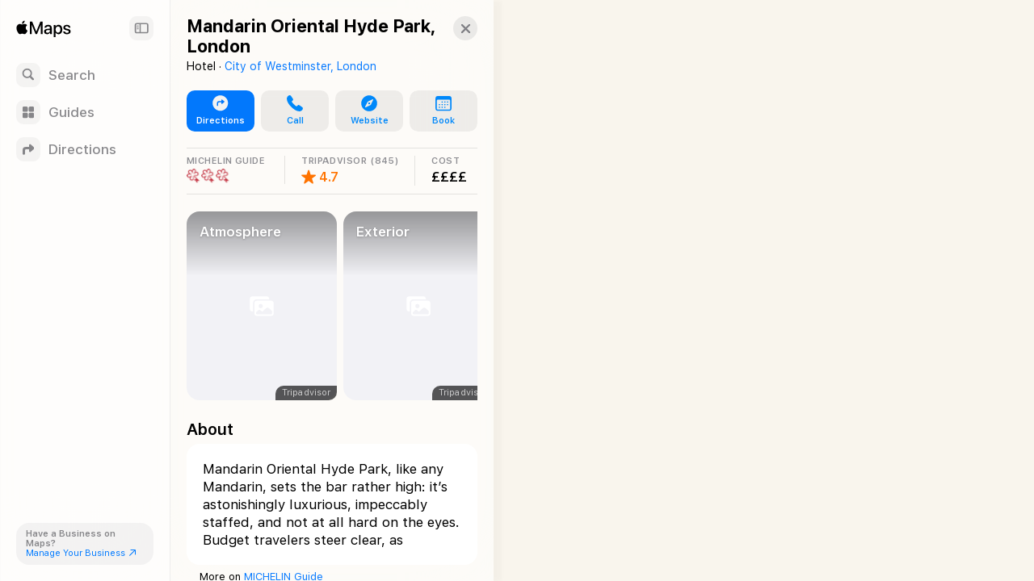

--- FILE ---
content_type: text/html; charset=utf-8
request_url: https://maps.apple.com/place?address=66%20Knightsbridge%2C%20London%2C%20SW1X%207LA%2C%20England&coordinate=51.5023382%2C-0.1600206&name=Mandarin%20Oriental&place-id=IC8C7BAAE3A5E5272&_provider=9902
body_size: 25951
content:
<!DOCTYPE html><html lang="en-US" dir="ltr"><head><meta charset="utf-8"><meta name="viewport" content="width=device-width, initial-scale=1.0, user-scalable=no"><meta name="format-detection" content="address=no"><title>Mandarin Oriental Hyde Park, London in London, England - Apple Maps</title><meta name="referrer" content="origin"><meta name="color-scheme" content="light dark"><meta name="apple-itunes-app" content="app-id=915056765"><link rel="canonical" href="https://maps.apple.com/place?place-id=IC8C7BAAE3A5E5272"><meta property="place:location:latitude" content="51.5021646"><meta property="place:location:longitude" content="-0.1599616"><meta property="og:title" content="Mandarin Oriental Hyde Park, London"><meta property="og:image" content="https://snapshot.apple-mapkit.com/api/v1/snapshot?center=51.5021646,-0.1599616&amp;spn=0.008993300000000204,0.014447299999999996&amp;annotations=%5B%7B%22point%22%3A%2251.5021646%2C-0.1599616%22%2C%22markerStyle%22%3A%22large%22%2C%22attrs%22%3A%22039657%3B4%3A225%2C6%3A11%2C10%3A0%2C82%3A3%2C85%3A15%2C89%3A3%2C164%3A1%2C193%3A1%22%7D%5D&amp;size=450x300&amp;scale=2&amp;teamId=C5U892736Y&amp;keyId=GJ5GZDFL89&amp;signature=FI5ofWyTxJ_qcahG27_p6ci5-P1n1jMfGmojmgmhf6Qn87c6uMkvq8X7DGRaOgw87ueqTOy8LO6grl29hol_xw"><meta property="og:image:width" content="450"><meta property="og:image:height" content="300"><meta property="twitter:card" content="summary_large_image"><meta name="description" content=" View details about Mandarin Oriental Hyde Park, London in London, England on Apple Maps. Address, driving directions, images, nearby attractions and more."><link rel="stylesheet" href="https://www.apple.com/wss/fonts/?families=SF+Pro,v4|SF+Pro+Icons,v3"><link rel="stylesheet" href="/static/maps-app-web-client/apl/apl/apl.css"><link rel="stylesheet" href="/static/maps-app-web-client/smartcard.css?appVersion=1.5.320"><link rel="stylesheet" href="/static/maps-app-web-client/_common.css?appVersion=1.5.320"><link rel="stylesheet" href="/static/shell.css?appVersion=1.5.320"><link rel="stylesheet" href="/static/maps-app-web-client/search.css?appVersion=1.5.320"><link rel="preconnect" href="https://cdn.apple-mapkit.com" crossorigin><link rel="icon" type="image/png" sizes="120x120" href="/static/maps-app-web-client/images/maps-app-icon-120x120.png"><link rel="apple-touch-icon" href="/static/maps-app-web-client/images/maps-app-icon-180x180.png"><link rel="apple-touch-icon" sizes="120x120" href="/static/maps-app-web-client/images/maps-app-icon-120x120.png"><link rel="apple-touch-icon" sizes="152x152" href="/static/maps-app-web-client/images/maps-app-icon-152x152.png"><link rel="apple-touch-icon" sizes="167x167" href="/static/maps-app-web-client/images/maps-app-icon-167x167.png"><link rel="apple-touch-icon" sizes="180x180" href="/static/maps-app-web-client/images/maps-app-icon-180x180.png"><script src="/static/maps-app-web-client/mapkitjs/mapkit.core.js?appVersion=1.5.320" data-dist-url="/static/maps-app-web-client/mapkitjs" data-libraries="map,services,spi,spi-services" data-callback="mapkitCallback" data-token="eyJhbGciOiJFUzI1NiIsInR5cCI6IkpXVCIsImtpZCI6IkdKNUdaREZMODkifQ.eyJpc3MiOiJDNVU4OTI3MzZZIiwib3JpZ2luIjoiaHR0cHM6Ly9iZXRhLm1hcHMuYXBwbGUuY29tLGh0dHBzOi8vbWFwcy5hcHBsZS5jb20iLCJpYXQiOjE3NjkwMTExOTEsImV4cCI6MTc3OTM3OTE5MX0.cqlO4J9UbuXDCk4Wb9v2Zcq-cfFVv4cE6AeWkdHbZsniESUpdJHOy5OckVJZWyuHHdXOcR7AHxHkRbqKrbAuFQ" async></script><script defer src="/static/shell.js?appVersion=1.5.320"></script><script type="application/ld+json">{
    "@context": "https://schema.org",
    "@type": "Organization",
    "name": "Apple Maps",
    "alternateName": [
        " Maps",
        "Maps"
    ],
    "url": "https://maps.apple.com/",
    "logo": "https://maps.apple.com/static/maps-app-web-client/images/maps-app-icon-180x180.png",
    "sameAs": [
        "https://en.wikipedia.org/wiki/Apple_Maps",
        "https://www.wikidata.org/wiki/Q276101"
    ],
    "parentOrganization": {
        "@type": "Organization",
        "name": "Apple",
        "url": "https://www.apple.com/",
        "sameAs": [
            "https://x.com/Apple",
            "https://www.linkedin.com/company/apple",
            "https://en.wikipedia.org/wiki/Apple_Inc.",
            "https://www.wikidata.org/wiki/Q312"
        ]
    }
} </script></head><body><div id="shell-wrapper" class="ssr no-card"><div id="shell-overlay"></div><div id="shell-custom-header"><div class="mw-inner"><div id="shell-custom-header-portal" aria-hidden="true"></div></div></div><div id="shell-container"><div id="shell-map-outer"><div id="shell-map" role="application" aria-label="Map"></div><div id="shell-map-overlay"></div><div id="shell-map-controls"></div></div></div><div id="shell-nav"><div class="mw-nav-bar"><div class="nav-header"><div class="mw-left-section"><div role="text" lang="en-US" class="mw-brand" aria-label="Apple Maps"></div><h1 class="visually-hidden">Apple Maps</h1><span class="beta-pill"><svg viewBox="0 0 42 19"><g fill="none"><rect width="42" height="19" rx="9.5"></rect><path fill="#fff" d="M9.32 13h2.352c.502 0 .932-.08 1.29-.24.357-.16.633-.388.826-.685.193-.297.29-.65.29-1.061v-.01c0-.306-.067-.58-.199-.824a1.616 1.616 0 0 0-.555-.594 1.876 1.876 0 0 0-.834-.278v-.082a1.39 1.39 0 0 0 .628-.279c.186-.145.334-.325.445-.54.11-.214.165-.444.165-.69v-.01c0-.36-.085-.67-.255-.932a1.654 1.654 0 0 0-.729-.607c-.316-.143-.694-.214-1.136-.214H9.32v.894h2.032c.405 0 .72.092.944.275.225.184.338.442.338.774v.01c0 .34-.124.6-.372.778-.247.178-.613.267-1.098.267H9.32v.835h2.065c.344 0 .632.043.865.13.233.085.408.213.526.383.118.17.177.382.177.633v.01c0 .378-.127.666-.382.865-.255.199-.629.298-1.121.298H9.32V13Zm-.55 0h1.098V5.954H8.771V13Zm6.823 0h4.476v-.947H16.69V9.867h3.198v-.91H16.69V6.9h3.38v-.947h-4.477zm7.957 0h1.096V6.9h2.214v-.946h-5.524v.947h2.213zm3.42 0h1.153l1.943-5.809h.334V5.954h-.886L26.97 13Zm1.226-1.904h3.822l-.305-.878h-3.21l-.307.878ZM32.09 13h1.153L30.7 5.954h-.553v1.237L32.09 13Z"></path></g></svg></span></div><button class="nav-expand-button" tabindex="0" aria-expanded="true" aria-controls="shell-nav" aria-label="Sidebar"><span class="sc-symbol sidebar-left-semibold"></span></button></div><div class="nav-button-group"><button class="nav-button search-button" tabindex="0" aria-label="Search"><span class="nav-icon search-icon"><span class="sc-symbol magnifyingglass-semibold"></span></span><span class="nav-label">Search</span></button><button class="nav-button guides-button" tabindex="0" aria-label="Guides"><span class="nav-icon guides-icon"><span class="sc-symbol square-grid-2x2-fill-semibold"></span></span><span class="nav-label">Guides</span></button><button class="nav-button directions-button" tabindex="0" aria-label="Directions"><span class="nav-icon directions-icon"><span class="sc-symbol arrow-triangle-turn-up-right-semibold"></span></span><span class="nav-label">Directions</span></button></div><section class="bc-pill"><div class="bc-link-question">Have a Business on Maps?</div><a class="bc-link" href="https://businessconnect.apple.com/?utm_source=maps.apple.com" target="_blank" tabindex="0"><span>Manage Your Business</span><span class="sc-symbol arrow-up-right"></span></a></section></div></div><div id="shell-tray"><div id="shell-tray-bg"></div><div id="shell-tray-card-container"><div class="mw-card" data-ref="14467737585417343602" module-type="place"><div class="mw-card-handle"></div><div class="mw-inner"><div class="sc-container sc-room-for-close" tabindex="-1"><div class="sc-fixed-header"><h1 class="sc-header-title mw-shell-custom-header" aria-hidden="true" dir="auto">Mandarin Oriental Hyde Park, London</h1></div><div class="button-container"><div aria-label="Close" class="mw-close" role="button" tabindex="0"><div class="sc-symbol xmark"></div></div></div><div class="sc-container-inner"><div id="axHeader" class="sc-header-container"><h1 class="sc-header-title" dir="auto">Mandarin Oriental Hyde Park, London</h1><div class="sc-header-containment-feature"><span>Hotel · </span><a href="/place?auid=8506255579462876272&amp;lsp=9902" data-shell-nav="{&quot;muid&quot;:&quot;8506255579462876272&quot;,&quot;resultProviderId&quot;:9902}" class="sc-header-contained-place">City of Westminster, London</a></div></div><div class="sc-container-content"><div id="axUnifiedActionRow" class="sc-unified-action-row-container"><a class="sc-primary-button sc-unified-action-row-item" href="/directions?destination=Mandarin%20Oriental%20Hyde%20Park%2C%20London%2C%2066%20Knightsbridge%2C%20London%2C%20SW1X%207LA%2C%20England&amp;destination-place-id=IC8C7BAAE3A5E5272&amp;mode=driving" data-directions-link="true" data-ref="14467737585417343602"><div class="sc-icon"><div class="sc-symbol arrow-triangle-turn-up-right-circle-fill"></div></div><div class="sc-unified-action-row-title">Directions</div></a><a href="tel:+442072352000" class="sc-unified-action-row-item" role="button" id="axUnifiedActionRowItem-Call" tabindex="0" aria-label="Call"><div class="sc-icon"><div class="sc-symbol phone-fill"></div></div><div class="sc-unified-action-row-title mw-dir-label">Call</div></a><a href="https://www.mandarinoriental.com/en/london/hyde-park" target="_blank" class="sc-unified-action-row-item" role="button" id="axUnifiedActionRowItem-Website" tabindex="0" aria-label="Website"><div class="sc-icon"><div class="sc-symbol safari-fill"></div></div><div class="sc-unified-action-row-title mw-dir-label">Website</div></a><div class="mw-popup-menu"><ui-menu offsetLeft="6" offsetTop="2" containerBasis="#shell-tray"><div class="mw-controls" aria-haspopup="menu" tabindex="0" data-menu-index="0"><div class="mw-toggle" tabindex="-1"><a class="sc-unified-action-row-item" target="_blank"><div class="sc-icon"><div class="sc-symbol calendar"></div></div><div class="sc-unified-action-row-title mw-dir-label">Book</div></a></div></div><div class="mw-menu-wrapper closed"><div class="mw-menu"><div class="mw-content"></div></div></div></ui-menu></div></div><div id="axRibbon" class="sc-ribbon-container sc-ribbon-hairline"><horizontal-pages offset="20" snapPosition="start"><div class="mw-scrollable"><div class="sc-ribbon-item accolade"><div class="sc-ribbon-header"><div class="sc-ribbon-header-text">MICHELIN GUIDE</div></div><div class="sc-ribbon-content"><div class="sc-icon"><picture><source srcSet="https://cdn.apple-mapkit.com/md/v1/icon?subtype=logo&amp;id=12274&amp;accessKey=1769012489_4357205103400086113_%2F_tb4J7EhCsPmm9mE5MAz99k%2By3v9WE5n2QDoWCcgT2cA%3D&amp;v=2601203&amp;tint=light&amp;scale=1 1x, https://cdn.apple-mapkit.com/md/v1/icon?subtype=logo&amp;id=12274&amp;accessKey=1769012489_4357205103400086113_%2F_tb4J7EhCsPmm9mE5MAz99k%2By3v9WE5n2QDoWCcgT2cA%3D&amp;v=2601203&amp;tint=light&amp;scale=2 2x, https://cdn.apple-mapkit.com/md/v1/icon?subtype=logo&amp;id=12274&amp;accessKey=1769012489_4357205103400086113_%2F_tb4J7EhCsPmm9mE5MAz99k%2By3v9WE5n2QDoWCcgT2cA%3D&amp;v=2601203&amp;tint=light&amp;scale=3 3x"/><source srcSet="https://cdn.apple-mapkit.com/md/v1/icon?subtype=logo&amp;id=12274&amp;accessKey=1769012489_4357205103400086113_%2F_tb4J7EhCsPmm9mE5MAz99k%2By3v9WE5n2QDoWCcgT2cA%3D&amp;v=2601203&amp;tint=dark&amp;scale=1 1x, https://cdn.apple-mapkit.com/md/v1/icon?subtype=logo&amp;id=12274&amp;accessKey=1769012489_4357205103400086113_%2F_tb4J7EhCsPmm9mE5MAz99k%2By3v9WE5n2QDoWCcgT2cA%3D&amp;v=2601203&amp;tint=dark&amp;scale=2 2x, https://cdn.apple-mapkit.com/md/v1/icon?subtype=logo&amp;id=12274&amp;accessKey=1769012489_4357205103400086113_%2F_tb4J7EhCsPmm9mE5MAz99k%2By3v9WE5n2QDoWCcgT2cA%3D&amp;v=2601203&amp;tint=dark&amp;scale=3 3x" media="(prefers-color-scheme: dark)"/><img src="https://cdn.apple-mapkit.com/md/v1/icon?subtype=logo&amp;id=12274&amp;accessKey=1769012489_4357205103400086113_%2F_tb4J7EhCsPmm9mE5MAz99k%2By3v9WE5n2QDoWCcgT2cA%3D&amp;v=2601203&amp;tint=light&amp;scale=1" class="mw-artwork-icon" aria-label="Three Keys"/></picture></div></div></div><div class="sc-ribbon-item sc-rating"><div class="sc-ribbon-header" aria-label="845 Ratings on Tripadvisor"><div class="sc-ribbon-header-text">TRIPADVISOR</div><div>(845)</div></div><div class="sc-ribbon-content"><div class="sc-max-rating"><div class="sc-icon"><div class="sc-symbol star-fill" aria-label="4.7 out of 5 stars"></div></div></div><div class="sc-value">4.7</div></div></div><div class="sc-ribbon-item sc-price-range"><div class="sc-ribbon-header">COST</div><div class="sc-ribbon-content" aria-label="Prices: 4 out of 4"><span class="">£</span><span class="">£</span><span class="">£</span><span class="">£</span></div></div></div><div class="mw-controls"><div class="sc-arrow-buttons"><button class="mw-back" aria-label="Back" type="button"><div class="sc-symbol chevron-compact-left"></div></button><button class="mw-forward" aria-label="Forward" type="button"><div class="sc-symbol chevron-compact-right"></div></button></div></div></horizontal-pages></div><div id="axPhotos" class="sc-photos sc-album"><horizontal-pages offset="20" snapPosition="start"><div class="mw-scrollable"><a class="sc-photo-item sc-item" href="#" target="_blank" rel="noopener" data-shell-gallery="{&quot;title&quot;:&quot;Atmosphere&quot;,&quot;index&quot;:0,&quot;displayFullScreenPhotoGallery&quot;:true,&quot;showingAlbums&quot;:true,&quot;poiTitle&quot;:&quot;Mandarin Oriental Hyde Park, London&quot;}" tabindex="0"><div class="sc-photo-gradient-overlay"></div><scheduled-image urls="{&quot;default&quot;:{&quot;2&quot;:&quot;https://media-cdn.tripadvisor.com/media/photo-s/12/47/af/94/mandarin-oriental-hyde.jpg&quot;}}" serial="true" lazyLoad="true" scrollRoot=".mw-scrollable" scrollRootKey="8-144677375854173436021769011191499" axLabel="Mandarin Oriental Hyde Park London" role="img"></scheduled-image><div class="sc-photo-item-title">Atmosphere</div><div class="sc-photo-item-attribution">Tripadvisor</div></a><a class="sc-photo-item sc-item" href="#" target="_blank" rel="noopener" data-shell-gallery="{&quot;title&quot;:&quot;Exterior&quot;,&quot;index&quot;:1,&quot;displayFullScreenPhotoGallery&quot;:true,&quot;showingAlbums&quot;:true,&quot;poiTitle&quot;:&quot;Mandarin Oriental Hyde Park, London&quot;}" tabindex="0"><div class="sc-photo-gradient-overlay"></div><scheduled-image urls="{&quot;default&quot;:{&quot;2&quot;:&quot;https://media-cdn.tripadvisor.com/media/photo-s/12/47/ad/fc/mandarin-oriental-hyde.jpg&quot;}}" serial="true" lazyLoad="true" scrollRoot=".mw-scrollable" scrollRootKey="8-144677375854173436021769011191499" axLabel="Mandarin Oriental Hyde Park London" role="img"></scheduled-image><div class="sc-photo-item-title">Exterior</div><div class="sc-photo-item-attribution">Tripadvisor</div></a><a class="sc-photo-item sc-item" href="#" target="_blank" rel="noopener" data-shell-gallery="{&quot;title&quot;:&quot;All Photos&quot;,&quot;index&quot;:2,&quot;displayFullScreenPhotoGallery&quot;:true,&quot;showingAlbums&quot;:true,&quot;poiTitle&quot;:&quot;Mandarin Oriental Hyde Park, London&quot;}" tabindex="0"><div class="sc-photo-gradient-overlay"></div><scheduled-image urls="{&quot;default&quot;:{&quot;2&quot;:&quot;https://irs1.4sqi.net/img/general/600x600/24ME4ULSM3SABCRSBL3VZQIEPWTVTGLCBMYXDMZRCHOZKOAS.jpg&quot;}}" serial="true" lazyLoad="true" scrollRoot=".mw-scrollable" scrollRootKey="8-144677375854173436021769011191499" axLabel="Photo from Foursquare" role="img"></scheduled-image><div class="sc-photo-item-title">All Photos</div><div class="sc-photo-item-attribution">Foursquare</div></a></div><div class="mw-controls"><div class="sc-arrow-buttons"><button class="mw-back" aria-label="Back" type="button"><div class="sc-symbol chevron-compact-left"></div></button><button class="mw-forward" aria-label="Forward" type="button"><div class="sc-symbol chevron-compact-right"></div></button></div></div></horizontal-pages></div><div class="sc-section-header-container"><h2 class="sc-section-header-title">About</h2></div><div id="axAbout" class="sc-about" dir="ltr"><div class="sc-platter-container"><fixed-height-text><p>Mandarin Oriental Hyde Park, like any Mandarin, sets the bar rather high: it’s astonishingly luxurious, impeccably staffed, and not at all hard on the eyes. Budget travelers steer clear, as conspicuous consumption is the order of the day — not only does Mandarin Oriental service come at a price, but the location is so near Knightsbridge’s notorious shopping that you’ll likely take home one more suitcase than you arrived with. Of course for most guests that’s exactly the point; Mandarin is accessible enough to the city’s business destinations, but it’s perfectly located for professional shoppers, the sort who need to be able to do Harrods, Harvey Nichols, Burberry and the designer boutiques of Sloane Street all in one go. And you can leave your personal valet at home, as the hotel will gladly send a porter to collect your haul of luxury goods, freeing your arms for further shopping. The hotel’s style is still classic, none of the showy hyper-modernism of London’s most fashion-forward hotels, and the service is straight out of the Far East, with managers on call on every floor 24 hours a day. The rooms are elegant and traditional, though the infrastructure is modern, with high-speed internet and huge, luxurious bathrooms. Among the attractions for guests and Londoners alike are the Two-MICHELIN-Starred Dinner by Heston Blumenthal, Japanese izakaya The Aubrey, Mandarin Bar, and afternoon tea and champagne cocktails at The Rosebery — multiple settings in which to show off your new purchases. Expansive fitness facilities, some of the city’s best, include a 17-meter heated pool, Technogym equipment, and personal training by Bodyspace. As for the location, it’s hard to think of anything that’s not within walking distance, or at most a short taxi ride away—but if, for some reason, you want to do whatever common people do, the Knightsbridge tube station is right out the front door.</p><span class="mw-expand" tabindex="0">More</span><span class="mw-collapse" tabindex="0">Less</span></fixed-height-text></div><span class="sc-attribution-link"><span>More on </span><a href="https://guide.michelin.com/h/5897" target="_blank" rel="noopener">MICHELIN Guide</a><span></span></span></div><div class="sc-section-header-container"><h2 class="sc-section-header-title">Ratings &amp; Reviews</h2></div><div id="axRatingsReview" class="sc-rating-reviews"><horizontal-pages offset="20" snapPosition="start"><div class="mw-scrollable"><a class="sc-rating-container sc-item" href="http://www.tripadvisor.com/AppleMapsAction?id=188963" target="_blank" rel="noopener" tabindex="0"><div class="sc-vendor"><picture class="sc-vendor-logo"><source srcSet="https://gspe21-ssl.ls.apple.com/attributionsearch/siri-restaurants-tripadvisor-4@2x.png 2x, https://gspe21-ssl.ls.apple.com/attributionsearch/siri-restaurants-tripadvisor-4@3x.png 3x" media="(prefers-color-scheme: dark)"/><source srcSet="https://gspe21-ssl.ls.apple.com/attributionsearch/button-tripadvisor-logo-5@2x.png 2x, https://gspe21-ssl.ls.apple.com/attributionsearch/button-tripadvisor-logo-5@3x.png 3x"/><img src="https://gspe21-ssl.ls.apple.com/attributionsearch/button-tripadvisor-logo-5@2x.png" alt="Tripadvisor"/></picture><picture class="sc-vendor-logo sc-dark-vendor-logo"><source srcSet="https://gspe21-ssl.ls.apple.com/attributionsearch/siri-restaurants-tripadvisor-4@2x.png 2x, https://gspe21-ssl.ls.apple.com/attributionsearch/siri-restaurants-tripadvisor-4@3x.png 3x"/><img src="https://gspe21-ssl.ls.apple.com/attributionsearch/siri-restaurants-tripadvisor-4@2x.png" alt="Tripadvisor"/></picture></div><footer><div class="sc-rating"><div class="sc-value"><div class="sc-max-rating" aria-label="4.7 out of 5 stars"><div class="sc-icon"><span class="sc-symbol star-fill sc-active" aria-label="Star"></span></div><div class="sc-icon"><span class="sc-symbol star-fill sc-active" aria-label="Star"></span></div><div class="sc-icon"><span class="sc-symbol star-fill sc-active" aria-label="Star"></span></div><div class="sc-icon"><span class="sc-symbol star-fill sc-active" aria-label="Star"></span></div><div class="sc-icon"><span class="sc-symbol star-lefthalf-fill sc-active" aria-label="Half Star"></span></div></div></div></div><div class="sc-short-rating"><div class="sc-value"><div class="sc-max-rating" aria-label="4.7 out of 5 stars"><span class="sc-score">4.7</span></div><div class="sc-total-ratings" aria-label="845 reviews on Tripadvisor">(845)</div></div></div></footer></a><a class="sc-review sc-item" dir="ltr" href="http://www.tripadvisor.com/AppleMapsAction?id=188963&amp;component=review&amp;cid=1045580825&amp;action=view&amp;language=en-US" target="_blank"><div class="sc-review-snippet">Amazing experience! Very friendly staff. Nice rooms. Beautifully decorated. Little bit noisy in the rooms, but nicely and adequately solved by the manager. Thank you!</div><footer dir="ltr"><div class="sc-reviewer-avatar"><div class="sc-inner" aria-label="User profile image for Nousepoes" style="background-image:url(https://media-cdn.tripadvisor.com/media/photo-f/19/e3/7e/2b/nousepoes.jpg)"></div></div><div class="sc-rating"><div class="sc-value"><div class="sc-max-rating" aria-label="5 out of 5 stars"><div class="sc-icon"><span class="sc-symbol star-fill sc-active" aria-label="Star"></span></div><div class="sc-icon"><span class="sc-symbol star-fill sc-active" aria-label="Star"></span></div><div class="sc-icon"><span class="sc-symbol star-fill sc-active" aria-label="Star"></span></div><div class="sc-icon"><span class="sc-symbol star-fill sc-active" aria-label="Star"></span></div><div class="sc-icon"><span class="sc-symbol star-fill sc-active" aria-label="Star"></span></div></div></div></div><div class="sc-value"><div class="sc-reviewer-name" dir="ltr">Nousepoes</div><div class="sc-review-time">Last week</div></div></footer></a><a class="sc-review sc-item" dir="ltr" href="http://www.tripadvisor.com/AppleMapsAction?id=188963&amp;component=review&amp;cid=1042394995&amp;action=view&amp;language=en-US" target="_blank"><div class="sc-review-snippet">High tea We had the privilege to be served by Juliette and wanted to share with the management team about our experience with her. She was a delight to interact with and demonstrated professionalism,.</div><footer dir="ltr"><div class="sc-reviewer-avatar"><div class="sc-inner" aria-label="User profile image for Erickpowell" style="background-image:url(https://media-cdn.tripadvisor.com/media/photo-f/1a/f6/ea/2e/default-avatar-2020-67.jpg)"></div></div><div class="sc-rating"><div class="sc-value"><div class="sc-max-rating" aria-label="5 out of 5 stars"><div class="sc-icon"><span class="sc-symbol star-fill sc-active" aria-label="Star"></span></div><div class="sc-icon"><span class="sc-symbol star-fill sc-active" aria-label="Star"></span></div><div class="sc-icon"><span class="sc-symbol star-fill sc-active" aria-label="Star"></span></div><div class="sc-icon"><span class="sc-symbol star-fill sc-active" aria-label="Star"></span></div><div class="sc-icon"><span class="sc-symbol star-fill sc-active" aria-label="Star"></span></div></div></div></div><div class="sc-value"><div class="sc-reviewer-name" dir="ltr">Erickpowell</div><div class="sc-review-time">Last year</div></div></footer></a><a class="sc-review sc-item" dir="ltr" href="http://www.tripadvisor.com/AppleMapsAction?id=188963&amp;component=review&amp;cid=1040849755&amp;action=view&amp;language=en-US" target="_blank"><div class="sc-review-snippet">Every staff member we came into contact with were exceptional. Our room was perfect. I hope we get the chance to visit again.</div><footer dir="ltr"><div class="sc-reviewer-avatar"><div class="sc-inner" aria-label="User profile image for Muzam" style="background-image:url(https://media-cdn.tripadvisor.com/media/photo-f/1a/f6/ee/db/default-avatar-2020-10.jpg)"></div></div><div class="sc-rating"><div class="sc-value"><div class="sc-max-rating" aria-label="5 out of 5 stars"><div class="sc-icon"><span class="sc-symbol star-fill sc-active" aria-label="Star"></span></div><div class="sc-icon"><span class="sc-symbol star-fill sc-active" aria-label="Star"></span></div><div class="sc-icon"><span class="sc-symbol star-fill sc-active" aria-label="Star"></span></div><div class="sc-icon"><span class="sc-symbol star-fill sc-active" aria-label="Star"></span></div><div class="sc-icon"><span class="sc-symbol star-fill sc-active" aria-label="Star"></span></div></div></div></div><div class="sc-value"><div class="sc-reviewer-name" dir="ltr">Muzam</div><div class="sc-review-time">Last year</div></div></footer></a></div><div class="mw-controls"><div class="sc-arrow-buttons"><button class="mw-back" aria-label="Back" type="button"><div class="sc-symbol chevron-compact-left"></div></button><button class="mw-forward" aria-label="Forward" type="button"><div class="sc-symbol chevron-compact-right"></div></button></div></div></horizontal-pages></div><div class="sc-section-header-container"><h2 class="sc-section-header-title">Good to Know</h2></div><div id="axGoodToKnow" class="sc-platter-container sc-good-to-know" data-count="42"><foldable-element><div class="mw-folded-content"><div class="sc-amenity"><div class="sc-icon"><div class="sc-symbol accessiblewheelchair"></div></div><div class="sc-amenity-name">Wheelchair Accessible</div></div><div class="sc-amenity"><div class="sc-icon"><div class="sc-symbol swimmingpool"></div></div><div class="sc-amenity-name">Swimming Pool</div></div><div class="sc-amenity"><div class="sc-icon"><div class="sc-symbol hotelwellnessspajacuzzi"></div></div><div class="sc-amenity-name">Hot Tub</div></div><div class="sc-amenity"><div class="sc-icon"><div class="sc-symbol figure-run"></div></div><div class="sc-amenity-name">Fitness Center</div></div><div class="sc-amenity"><div class="sc-icon"><div class="sc-symbol spa"></div></div><div class="sc-amenity-name">Spa</div></div><div class="sc-amenity"><div class="sc-icon"><div class="sc-symbol petswelcome"></div></div><div class="sc-amenity-name">Pets Welcome</div></div><div class="sc-amenity"><div class="sc-icon"><div class="sc-symbol wifi"></div></div><div class="sc-amenity-name">Free Wi-Fi</div></div></div><div class="mw-unfolded-content"><div class="sc-amenity"><div class="sc-icon"><div class="sc-symbol accessiblewheelchair"></div></div><div class="sc-amenity-name">Wheelchair Accessible</div></div><div class="sc-amenity"><div class="sc-icon"><div class="sc-symbol swimmingpool"></div></div><div class="sc-amenity-name">Swimming Pool</div></div><div class="sc-amenity"><div class="sc-icon"><div class="sc-symbol hotelwellnessspajacuzzi"></div></div><div class="sc-amenity-name">Hot Tub</div></div><div class="sc-amenity"><div class="sc-icon"><div class="sc-symbol figure-run"></div></div><div class="sc-amenity-name">Fitness Center</div></div><div class="sc-amenity"><div class="sc-icon"><div class="sc-symbol spa"></div></div><div class="sc-amenity-name">Spa</div></div><div class="sc-amenity"><div class="sc-icon"><div class="sc-symbol petswelcome"></div></div><div class="sc-amenity-name">Pets Welcome</div></div><div class="sc-amenity"><div class="sc-icon"><div class="sc-symbol wifi"></div></div><div class="sc-amenity-name">Free Wi-Fi</div></div><div class="sc-amenity"><div class="sc-icon"><div class="sc-symbol "></div></div><div class="sc-amenity-name">Non-Smoking Rooms</div></div><div class="sc-amenity"><div class="sc-icon"><div class="sc-symbol snowflake"></div></div><div class="sc-amenity-name">Air Conditioning</div></div><div class="sc-amenity"><div class="sc-icon"><div class="sc-symbol meetingroom"></div></div><div class="sc-amenity-name">Meeting Rooms</div></div><div class="sc-amenity"><div class="sc-icon"><div class="sc-symbol parkingsign-circle-fill"></div></div><div class="sc-amenity-name">Parking</div></div><div class="sc-amenity"><div class="sc-icon"><div class="sc-symbol "></div></div><div class="sc-amenity-name">Paid Private Parking On-Site</div></div><div class="sc-amenity"><div class="sc-icon"><div class="sc-symbol parkingsign-circle-fill"></div></div><div class="sc-amenity-name">Parking Lot</div></div><div class="sc-amenity"><div class="sc-icon"><div class="sc-symbol servicesdrivethrough"></div></div><div class="sc-amenity-name">Valet Parking</div></div><div class="sc-amenity"><div class="sc-icon"><div class="sc-symbol parkingsign-circle-fill"></div></div><div class="sc-amenity-name">Free Self-Parking</div></div><div class="sc-amenity"><div class="sc-icon"><div class="sc-symbol parkingsign-circle-fill"></div></div><div class="sc-amenity-name">Parking Garage</div></div><div class="sc-amenity"><div class="sc-icon"><div class="sc-symbol "></div></div><div class="sc-amenity-name">24-Hour Front Desk</div></div><div class="sc-amenity"><div class="sc-icon"><div class="sc-symbol "></div></div><div class="sc-amenity-name">Concierge</div></div><div class="sc-amenity"><div class="sc-icon"><div class="sc-symbol "></div></div><div class="sc-amenity-name">Car Rental Service</div></div><div class="sc-amenity"><div class="sc-icon"><div class="sc-symbol freeairportshuttle"></div></div><div class="sc-amenity-name">Airport Transportation</div></div><div class="sc-amenity"><div class="sc-icon"><div class="sc-symbol "></div></div><div class="sc-amenity-name">Shuttle Bus</div></div><div class="sc-amenity"><div class="sc-icon"><div class="sc-symbol "></div></div><div class="sc-amenity-name">Free Breakfast</div></div><div class="sc-amenity"><div class="sc-icon"><div class="sc-symbol hotelroomservice"></div></div><div class="sc-amenity-name">Room Service</div></div><div class="sc-amenity"><div class="sc-icon"><div class="sc-symbol hotelhousekeeping"></div></div><div class="sc-amenity-name">Housekeeping</div></div><div class="sc-amenity"><div class="sc-icon"><div class="sc-symbol "></div></div><div class="sc-amenity-name">Wakeup Service</div></div><div class="sc-amenity"><div class="sc-icon"><div class="sc-symbol hoteldrycleaning"></div></div><div class="sc-amenity-name">Dry-Cleaning</div></div><div class="sc-amenity"><div class="sc-icon"><div class="sc-symbol laundryservice"></div></div><div class="sc-amenity-name">Laundry Service</div></div><div class="sc-amenity"><div class="sc-icon"><div class="sc-symbol lock-fill"></div></div><div class="sc-amenity-name">Room Safes</div></div><div class="sc-amenity"><div class="sc-icon"><div class="sc-symbol "></div></div><div class="sc-amenity-name">Suites</div></div><div class="sc-amenity"><div class="sc-icon"><div class="sc-symbol "></div></div><div class="sc-amenity-name">Connecting Rooms</div></div><div class="sc-amenity"><div class="sc-icon"><div class="sc-symbol "></div></div><div class="sc-amenity-name">Crib</div></div><div class="sc-amenity"><div class="sc-icon"><div class="sc-symbol "></div></div><div class="sc-amenity-name">Coffee and Tea Makers</div></div><div class="sc-amenity"><div class="sc-icon"><div class="sc-symbol "></div></div><div class="sc-amenity-name">Minibars</div></div><div class="sc-amenity"><div class="sc-icon"><div class="sc-symbol tv-fill"></div></div><div class="sc-amenity-name">Televisions</div></div><div class="sc-amenity"><div class="sc-icon"><div class="sc-symbol "></div></div><div class="sc-amenity-name">Bathrobes</div></div><div class="sc-amenity"><div class="sc-icon"><div class="sc-symbol "></div></div><div class="sc-amenity-name">Clothes Iron</div></div><div class="sc-amenity"><div class="sc-icon"><div class="sc-symbol "></div></div><div class="sc-amenity-name">Complimentary Newspapers</div></div><div class="sc-amenity"><div class="sc-icon"><div class="sc-symbol "></div></div><div class="sc-amenity-name">Complimentary Shoeshines</div></div><div class="sc-amenity"><div class="sc-icon"><div class="sc-symbol bicyclerentals"></div></div><div class="sc-amenity-name">Bicycle Rentals</div></div><div class="sc-amenity"><div class="sc-icon"><div class="sc-symbol figure-yoga"></div></div><div class="sc-amenity-name">Yoga Room</div></div><div class="sc-amenity"><div class="sc-icon"><div class="sc-symbol "></div></div><div class="sc-amenity-name">Snack Bar</div></div><div class="sc-amenity"><div class="sc-icon"><div class="sc-symbol creditcard-fill"></div></div><div class="sc-amenity-name">Accepts Credit Cards</div></div></div><div class="mw-controls"><div class="mw-toggle" tabindex="0" aria-expanded="false">More</div></div></foldable-element></div><div class="sc-section-header-container"><h2 class="sc-section-header-title">Featured in Guides</h2><div class="sc-section-header-link"><a target="_blank" rel="noopener" class="sc-featured-guides-see-all" data-shell-featured-guides-section="{&quot;title&quot;:&quot;Featured in Guides&quot;}">More</a></div></div><div id="axGuides" class="sc-featured-guides"><section class="mw-guide-list"><div class="mw-guide-list-items"><horizontal-pages offset="20" snapPosition="start"><div class="mw-scrollable"><a class="mw-brick" data-guide-ref="{&quot;muid&quot;:&quot;1992040552892336559&quot;,&quot;resultProviderId&quot;:9902}"><scheduled-image urls="{&quot;default&quot;:{&quot;1&quot;:&quot;https://is1-ssl.mzstatic.com/image/thumb/u0mauDZHwBgqb-_uOkxQZg/332x422bb.jpg&quot;,&quot;2&quot;:&quot;https://is1-ssl.mzstatic.com/image/thumb/u0mauDZHwBgqb-_uOkxQZg/664x844bb.jpg&quot;,&quot;3&quot;:&quot;https://is1-ssl.mzstatic.com/image/thumb/u0mauDZHwBgqb-_uOkxQZg/996x1266bb.jpg&quot;},&quot;webp&quot;:{&quot;1&quot;:&quot;https://is1-ssl.mzstatic.com/image/thumb/u0mauDZHwBgqb-_uOkxQZg/332x422bb.webp&quot;,&quot;2&quot;:&quot;https://is1-ssl.mzstatic.com/image/thumb/u0mauDZHwBgqb-_uOkxQZg/664x844bb.webp&quot;,&quot;3&quot;:&quot;https://is1-ssl.mzstatic.com/image/thumb/u0mauDZHwBgqb-_uOkxQZg/996x1266bb.webp&quot;}}" serial="true" lazyLoad="false" scrollRoot=".mw-scrollable" scrollRootKey="sc-mod-FeaturedGuides-13" role="img"></scheduled-image><div class="mw-brick-gradient"></div><div class="mw-brick-content"><div class="mw-cc-publisher mw-brick-logo" aria-label="MICHELIN Guide" dir="ltr"><picture><source srcSet="https://cdn.apple-mapkit.com/md/v1/icon?subtype=logo&amp;id=1000446&amp;scale=1&amp;accessKey=1769012489_4357205103400086113_%2F_tb4J7EhCsPmm9mE5MAz99k%2By3v9WE5n2QDoWCcgT2cA%3D&amp;v=2601203 1x, https://cdn.apple-mapkit.com/md/v1/icon?subtype=logo&amp;id=1000446&amp;scale=2&amp;accessKey=1769012489_4357205103400086113_%2F_tb4J7EhCsPmm9mE5MAz99k%2By3v9WE5n2QDoWCcgT2cA%3D&amp;v=2601203 2x, https://cdn.apple-mapkit.com/md/v1/icon?subtype=logo&amp;id=1000446&amp;scale=3&amp;accessKey=1769012489_4357205103400086113_%2F_tb4J7EhCsPmm9mE5MAz99k%2By3v9WE5n2QDoWCcgT2cA%3D&amp;v=2601203 3x"/><img src="https://cdn.apple-mapkit.com/md/v1/icon?subtype=logo&amp;id=1000446&amp;scale=1&amp;accessKey=1769012489_4357205103400086113_%2F_tb4J7EhCsPmm9mE5MAz99k%2By3v9WE5n2QDoWCcgT2cA%3D&amp;v=2601203" alt="MICHELIN Guide"/></picture></div><h3 class="mw-brick-title" dir="ltr">Every Key Hotel in London</h3></div></a><a class="mw-brick" data-guide-ref="{&quot;muid&quot;:&quot;5947941861433172437&quot;,&quot;resultProviderId&quot;:9902}"><scheduled-image urls="{&quot;default&quot;:{&quot;1&quot;:&quot;https://is1-ssl.mzstatic.com/image/thumb/1eAmZAWtEYxCKa5AiTIjSA/332x422bb.jpg&quot;,&quot;2&quot;:&quot;https://is1-ssl.mzstatic.com/image/thumb/1eAmZAWtEYxCKa5AiTIjSA/664x844bb.jpg&quot;,&quot;3&quot;:&quot;https://is1-ssl.mzstatic.com/image/thumb/1eAmZAWtEYxCKa5AiTIjSA/996x1266bb.jpg&quot;},&quot;webp&quot;:{&quot;1&quot;:&quot;https://is1-ssl.mzstatic.com/image/thumb/1eAmZAWtEYxCKa5AiTIjSA/332x422bb.webp&quot;,&quot;2&quot;:&quot;https://is1-ssl.mzstatic.com/image/thumb/1eAmZAWtEYxCKa5AiTIjSA/664x844bb.webp&quot;,&quot;3&quot;:&quot;https://is1-ssl.mzstatic.com/image/thumb/1eAmZAWtEYxCKa5AiTIjSA/996x1266bb.webp&quot;}}" serial="true" lazyLoad="false" scrollRoot=".mw-scrollable" scrollRootKey="sc-mod-FeaturedGuides-13" role="img"></scheduled-image><div class="mw-brick-gradient"></div><div class="mw-brick-content"><div class="mw-cc-publisher mw-brick-logo" aria-label="MICHELIN Guide" dir="ltr"><picture><source srcSet="https://cdn.apple-mapkit.com/md/v1/icon?subtype=logo&amp;id=1000446&amp;scale=1&amp;accessKey=1769012489_4357205103400086113_%2F_tb4J7EhCsPmm9mE5MAz99k%2By3v9WE5n2QDoWCcgT2cA%3D&amp;v=2601203 1x, https://cdn.apple-mapkit.com/md/v1/icon?subtype=logo&amp;id=1000446&amp;scale=2&amp;accessKey=1769012489_4357205103400086113_%2F_tb4J7EhCsPmm9mE5MAz99k%2By3v9WE5n2QDoWCcgT2cA%3D&amp;v=2601203 2x, https://cdn.apple-mapkit.com/md/v1/icon?subtype=logo&amp;id=1000446&amp;scale=3&amp;accessKey=1769012489_4357205103400086113_%2F_tb4J7EhCsPmm9mE5MAz99k%2By3v9WE5n2QDoWCcgT2cA%3D&amp;v=2601203 3x"/><img src="https://cdn.apple-mapkit.com/md/v1/icon?subtype=logo&amp;id=1000446&amp;scale=1&amp;accessKey=1769012489_4357205103400086113_%2F_tb4J7EhCsPmm9mE5MAz99k%2By3v9WE5n2QDoWCcgT2cA%3D&amp;v=2601203" alt="MICHELIN Guide"/></picture></div><h3 class="mw-brick-title" dir="ltr">Every Three Key Hotel in London</h3></div></a><a class="mw-brick" data-guide-ref="{&quot;muid&quot;:&quot;7149283166253443072&quot;,&quot;resultProviderId&quot;:9902}"><scheduled-image urls="{&quot;default&quot;:{&quot;1&quot;:&quot;https://is1-ssl.mzstatic.com/image/thumb/gXQXMMZWrHMq45_AXS5nBg/332x422bb.jpg&quot;,&quot;2&quot;:&quot;https://is1-ssl.mzstatic.com/image/thumb/gXQXMMZWrHMq45_AXS5nBg/664x844bb.jpg&quot;,&quot;3&quot;:&quot;https://is1-ssl.mzstatic.com/image/thumb/gXQXMMZWrHMq45_AXS5nBg/996x1266bb.jpg&quot;},&quot;webp&quot;:{&quot;1&quot;:&quot;https://is1-ssl.mzstatic.com/image/thumb/gXQXMMZWrHMq45_AXS5nBg/332x422bb.webp&quot;,&quot;2&quot;:&quot;https://is1-ssl.mzstatic.com/image/thumb/gXQXMMZWrHMq45_AXS5nBg/664x844bb.webp&quot;,&quot;3&quot;:&quot;https://is1-ssl.mzstatic.com/image/thumb/gXQXMMZWrHMq45_AXS5nBg/996x1266bb.webp&quot;}}" serial="true" lazyLoad="false" scrollRoot=".mw-scrollable" scrollRootKey="sc-mod-FeaturedGuides-13" role="img"></scheduled-image><div class="mw-brick-gradient"></div><div class="mw-brick-content"><div class="mw-cc-publisher mw-brick-logo" aria-label="MICHELIN Guide" dir="ltr"><picture><source srcSet="https://cdn.apple-mapkit.com/md/v1/icon?subtype=logo&amp;id=1000446&amp;scale=1&amp;accessKey=1769012489_4357205103400086113_%2F_tb4J7EhCsPmm9mE5MAz99k%2By3v9WE5n2QDoWCcgT2cA%3D&amp;v=2601203 1x, https://cdn.apple-mapkit.com/md/v1/icon?subtype=logo&amp;id=1000446&amp;scale=2&amp;accessKey=1769012489_4357205103400086113_%2F_tb4J7EhCsPmm9mE5MAz99k%2By3v9WE5n2QDoWCcgT2cA%3D&amp;v=2601203 2x, https://cdn.apple-mapkit.com/md/v1/icon?subtype=logo&amp;id=1000446&amp;scale=3&amp;accessKey=1769012489_4357205103400086113_%2F_tb4J7EhCsPmm9mE5MAz99k%2By3v9WE5n2QDoWCcgT2cA%3D&amp;v=2601203 3x"/><img src="https://cdn.apple-mapkit.com/md/v1/icon?subtype=logo&amp;id=1000446&amp;scale=1&amp;accessKey=1769012489_4357205103400086113_%2F_tb4J7EhCsPmm9mE5MAz99k%2By3v9WE5n2QDoWCcgT2cA%3D&amp;v=2601203" alt="MICHELIN Guide"/></picture></div><h3 class="mw-brick-title" dir="ltr">London’s Top Gourmet Hotel Picks</h3></div></a><a class="mw-brick" data-guide-ref="{&quot;muid&quot;:&quot;1709510165989284158&quot;,&quot;resultProviderId&quot;:9902}"><scheduled-image urls="{&quot;default&quot;:{&quot;1&quot;:&quot;https://is1-ssl.mzstatic.com/image/thumb/isKc-GchJogHx2A8jCRBMA/332x422bb.jpg&quot;,&quot;2&quot;:&quot;https://is1-ssl.mzstatic.com/image/thumb/isKc-GchJogHx2A8jCRBMA/664x844bb.jpg&quot;,&quot;3&quot;:&quot;https://is1-ssl.mzstatic.com/image/thumb/isKc-GchJogHx2A8jCRBMA/996x1266bb.jpg&quot;},&quot;webp&quot;:{&quot;1&quot;:&quot;https://is1-ssl.mzstatic.com/image/thumb/isKc-GchJogHx2A8jCRBMA/332x422bb.webp&quot;,&quot;2&quot;:&quot;https://is1-ssl.mzstatic.com/image/thumb/isKc-GchJogHx2A8jCRBMA/664x844bb.webp&quot;,&quot;3&quot;:&quot;https://is1-ssl.mzstatic.com/image/thumb/isKc-GchJogHx2A8jCRBMA/996x1266bb.webp&quot;}}" serial="true" lazyLoad="false" scrollRoot=".mw-scrollable" scrollRootKey="sc-mod-FeaturedGuides-13" role="img"></scheduled-image><div class="mw-brick-gradient"></div><div class="mw-brick-content"><div class="mw-cc-publisher mw-brick-logo" aria-label="Tablet Hotels" dir="ltr"><picture><source srcSet="https://cdn.apple-mapkit.com/md/v1/icon?subtype=logo&amp;id=1000782&amp;scale=1&amp;accessKey=1769012489_4357205103400086113_%2F_tb4J7EhCsPmm9mE5MAz99k%2By3v9WE5n2QDoWCcgT2cA%3D&amp;v=2601203 1x, https://cdn.apple-mapkit.com/md/v1/icon?subtype=logo&amp;id=1000782&amp;scale=2&amp;accessKey=1769012489_4357205103400086113_%2F_tb4J7EhCsPmm9mE5MAz99k%2By3v9WE5n2QDoWCcgT2cA%3D&amp;v=2601203 2x, https://cdn.apple-mapkit.com/md/v1/icon?subtype=logo&amp;id=1000782&amp;scale=3&amp;accessKey=1769012489_4357205103400086113_%2F_tb4J7EhCsPmm9mE5MAz99k%2By3v9WE5n2QDoWCcgT2cA%3D&amp;v=2601203 3x"/><img src="https://cdn.apple-mapkit.com/md/v1/icon?subtype=logo&amp;id=1000782&amp;scale=1&amp;accessKey=1769012489_4357205103400086113_%2F_tb4J7EhCsPmm9mE5MAz99k%2By3v9WE5n2QDoWCcgT2cA%3D&amp;v=2601203" alt="Tablet Hotels"/></picture></div><h3 class="mw-brick-title" dir="ltr">R.E.M.&#x27;s Favorite Hotels in Europe</h3></div></a></div><div class="mw-controls"><div class="sc-arrow-buttons"><button class="mw-back" aria-label="Back" type="button"><div class="sc-symbol chevron-compact-left"></div></button><button class="mw-forward" aria-label="Forward" type="button"><div class="sc-symbol chevron-compact-right"></div></button></div></div></horizontal-pages></div></section></div><div class="sc-section-header-container" id="axTemplatePlaceSectionTitle-sc-mod-TemplatePlace-14-5"><h2 class="sc-section-header-title template-place-header">Also at This Location</h2></div><div class="sc-place-tile-list" id="axPlaceTileList-sc-mod-TemplatePlace-14-5"><horizontal-pages offset="20" snapPosition="start"><div class="mw-scrollable"><a class="sc-place-tile sc-item" href="/place?auid=445763924768697770&amp;lsp=9902" data-shell-nav="{&quot;muid&quot;:&quot;445763924768697770&quot;,&quot;resultProviderId&quot;:9902}"><div class="sc-poi no-photo"><picture><source srcSet="https://cdn.apple-mapkit.com/md/v1/icon?subtype=poi&amp;context=search&amp;emphasis=standard&amp;attributes=6%3A20%2C4%3A225%2C82%3A1%2C89%3A1%2C85%3A14&amp;v=2601203&amp;accessKey=1769012489_4357205103400086113_%2F_tb4J7EhCsPmm9mE5MAz99k%2By3v9WE5n2QDoWCcgT2cA%3D&amp;size=4&amp;tint=light&amp;scale=1 1x, https://cdn.apple-mapkit.com/md/v1/icon?subtype=poi&amp;context=search&amp;emphasis=standard&amp;attributes=6%3A20%2C4%3A225%2C82%3A1%2C89%3A1%2C85%3A14&amp;v=2601203&amp;accessKey=1769012489_4357205103400086113_%2F_tb4J7EhCsPmm9mE5MAz99k%2By3v9WE5n2QDoWCcgT2cA%3D&amp;size=4&amp;tint=light&amp;scale=2 2x, https://cdn.apple-mapkit.com/md/v1/icon?subtype=poi&amp;context=search&amp;emphasis=standard&amp;attributes=6%3A20%2C4%3A225%2C82%3A1%2C89%3A1%2C85%3A14&amp;v=2601203&amp;accessKey=1769012489_4357205103400086113_%2F_tb4J7EhCsPmm9mE5MAz99k%2By3v9WE5n2QDoWCcgT2cA%3D&amp;size=4&amp;tint=light&amp;scale=3 3x"/><source srcSet="https://cdn.apple-mapkit.com/md/v1/icon?subtype=poi&amp;context=search&amp;emphasis=standard&amp;attributes=6%3A20%2C4%3A225%2C82%3A1%2C89%3A1%2C85%3A14&amp;v=2601203&amp;accessKey=1769012489_4357205103400086113_%2F_tb4J7EhCsPmm9mE5MAz99k%2By3v9WE5n2QDoWCcgT2cA%3D&amp;size=4&amp;tint=dark&amp;scale=1 1x, https://cdn.apple-mapkit.com/md/v1/icon?subtype=poi&amp;context=search&amp;emphasis=standard&amp;attributes=6%3A20%2C4%3A225%2C82%3A1%2C89%3A1%2C85%3A14&amp;v=2601203&amp;accessKey=1769012489_4357205103400086113_%2F_tb4J7EhCsPmm9mE5MAz99k%2By3v9WE5n2QDoWCcgT2cA%3D&amp;size=4&amp;tint=dark&amp;scale=2 2x, https://cdn.apple-mapkit.com/md/v1/icon?subtype=poi&amp;context=search&amp;emphasis=standard&amp;attributes=6%3A20%2C4%3A225%2C82%3A1%2C89%3A1%2C85%3A14&amp;v=2601203&amp;accessKey=1769012489_4357205103400086113_%2F_tb4J7EhCsPmm9mE5MAz99k%2By3v9WE5n2QDoWCcgT2cA%3D&amp;size=4&amp;tint=dark&amp;scale=3 3x" media="(prefers-color-scheme: dark)"/><img src="https://cdn.apple-mapkit.com/md/v1/icon?subtype=poi&amp;context=search&amp;emphasis=standard&amp;attributes=6%3A20%2C4%3A225%2C82%3A1%2C89%3A1%2C85%3A14&amp;v=2601203&amp;accessKey=1769012489_4357205103400086113_%2F_tb4J7EhCsPmm9mE5MAz99k%2By3v9WE5n2QDoWCcgT2cA%3D&amp;size=4&amp;tint=light&amp;scale=1" class="mw-artwork-icon"/></picture></div><div class="sc-title below-icon no-photo">Dinner by Heston Blumenthal</div><div class="sc-footer"><div class="sc-footer-content sc-rating sc-max-rating"><div class="sc-footer-text">OpenTable</div><div class="sc-rating-info"><div class="sc-icon"><div class="sc-symbol star-fill" aria-label="4.6 out of 5 stars"></div></div><div class="sc-value">4.6</div><div class="sc-number-of-user-ratings" aria-label="6.2K Ratings on OpenTable">(6.2K)</div></div></div></div></a><a class="sc-place-tile sc-item" href="/place?auid=3925839956352849163&amp;lsp=9902" data-shell-nav="{&quot;muid&quot;:&quot;3925839956352849163&quot;,&quot;resultProviderId&quot;:9902}"><div class="sc-poi no-photo"><picture><source srcSet="https://cdn.apple-mapkit.com/md/v1/icon?subtype=poi&amp;context=search&amp;emphasis=standard&amp;attributes=6%3A247%2C4%3A225%2C82%3A1%2C89%3A3%2C85%3A15&amp;v=2601203&amp;accessKey=1769012489_4357205103400086113_%2F_tb4J7EhCsPmm9mE5MAz99k%2By3v9WE5n2QDoWCcgT2cA%3D&amp;size=4&amp;tint=light&amp;scale=1 1x, https://cdn.apple-mapkit.com/md/v1/icon?subtype=poi&amp;context=search&amp;emphasis=standard&amp;attributes=6%3A247%2C4%3A225%2C82%3A1%2C89%3A3%2C85%3A15&amp;v=2601203&amp;accessKey=1769012489_4357205103400086113_%2F_tb4J7EhCsPmm9mE5MAz99k%2By3v9WE5n2QDoWCcgT2cA%3D&amp;size=4&amp;tint=light&amp;scale=2 2x, https://cdn.apple-mapkit.com/md/v1/icon?subtype=poi&amp;context=search&amp;emphasis=standard&amp;attributes=6%3A247%2C4%3A225%2C82%3A1%2C89%3A3%2C85%3A15&amp;v=2601203&amp;accessKey=1769012489_4357205103400086113_%2F_tb4J7EhCsPmm9mE5MAz99k%2By3v9WE5n2QDoWCcgT2cA%3D&amp;size=4&amp;tint=light&amp;scale=3 3x"/><source srcSet="https://cdn.apple-mapkit.com/md/v1/icon?subtype=poi&amp;context=search&amp;emphasis=standard&amp;attributes=6%3A247%2C4%3A225%2C82%3A1%2C89%3A3%2C85%3A15&amp;v=2601203&amp;accessKey=1769012489_4357205103400086113_%2F_tb4J7EhCsPmm9mE5MAz99k%2By3v9WE5n2QDoWCcgT2cA%3D&amp;size=4&amp;tint=dark&amp;scale=1 1x, https://cdn.apple-mapkit.com/md/v1/icon?subtype=poi&amp;context=search&amp;emphasis=standard&amp;attributes=6%3A247%2C4%3A225%2C82%3A1%2C89%3A3%2C85%3A15&amp;v=2601203&amp;accessKey=1769012489_4357205103400086113_%2F_tb4J7EhCsPmm9mE5MAz99k%2By3v9WE5n2QDoWCcgT2cA%3D&amp;size=4&amp;tint=dark&amp;scale=2 2x, https://cdn.apple-mapkit.com/md/v1/icon?subtype=poi&amp;context=search&amp;emphasis=standard&amp;attributes=6%3A247%2C4%3A225%2C82%3A1%2C89%3A3%2C85%3A15&amp;v=2601203&amp;accessKey=1769012489_4357205103400086113_%2F_tb4J7EhCsPmm9mE5MAz99k%2By3v9WE5n2QDoWCcgT2cA%3D&amp;size=4&amp;tint=dark&amp;scale=3 3x" media="(prefers-color-scheme: dark)"/><img src="https://cdn.apple-mapkit.com/md/v1/icon?subtype=poi&amp;context=search&amp;emphasis=standard&amp;attributes=6%3A247%2C4%3A225%2C82%3A1%2C89%3A3%2C85%3A15&amp;v=2601203&amp;accessKey=1769012489_4357205103400086113_%2F_tb4J7EhCsPmm9mE5MAz99k%2By3v9WE5n2QDoWCcgT2cA%3D&amp;size=4&amp;tint=light&amp;scale=1" class="mw-artwork-icon"/></picture></div><div class="sc-title below-icon no-photo">The Rosebery</div><div class="sc-footer"><div class="sc-footer-content sc-rating sc-max-rating"><div class="sc-footer-text">Tripadvisor</div><div class="sc-rating-info"><div class="sc-icon"><div class="sc-symbol star-fill" aria-label="4.5 out of 5 stars"></div></div><div class="sc-value">4.5</div><div class="sc-number-of-user-ratings" aria-label="443 Ratings on Tripadvisor">(443)</div></div></div></div></a><a class="sc-place-tile sc-item" href="/place?auid=11801210717220290787&amp;lsp=9902" data-shell-nav="{&quot;muid&quot;:&quot;11801210717220290787&quot;,&quot;resultProviderId&quot;:9902}"><div class="sc-poi no-photo"><picture><source srcSet="https://cdn.apple-mapkit.com/md/v1/icon?subtype=poi&amp;context=search&amp;emphasis=standard&amp;attributes=6%3A11%2C4%3A225%2C82%3A3%2C89%3A3%2C85%3A15&amp;v=2601203&amp;accessKey=1769012489_4357205103400086113_%2F_tb4J7EhCsPmm9mE5MAz99k%2By3v9WE5n2QDoWCcgT2cA%3D&amp;size=4&amp;tint=light&amp;scale=1 1x, https://cdn.apple-mapkit.com/md/v1/icon?subtype=poi&amp;context=search&amp;emphasis=standard&amp;attributes=6%3A11%2C4%3A225%2C82%3A3%2C89%3A3%2C85%3A15&amp;v=2601203&amp;accessKey=1769012489_4357205103400086113_%2F_tb4J7EhCsPmm9mE5MAz99k%2By3v9WE5n2QDoWCcgT2cA%3D&amp;size=4&amp;tint=light&amp;scale=2 2x, https://cdn.apple-mapkit.com/md/v1/icon?subtype=poi&amp;context=search&amp;emphasis=standard&amp;attributes=6%3A11%2C4%3A225%2C82%3A3%2C89%3A3%2C85%3A15&amp;v=2601203&amp;accessKey=1769012489_4357205103400086113_%2F_tb4J7EhCsPmm9mE5MAz99k%2By3v9WE5n2QDoWCcgT2cA%3D&amp;size=4&amp;tint=light&amp;scale=3 3x"/><source srcSet="https://cdn.apple-mapkit.com/md/v1/icon?subtype=poi&amp;context=search&amp;emphasis=standard&amp;attributes=6%3A11%2C4%3A225%2C82%3A3%2C89%3A3%2C85%3A15&amp;v=2601203&amp;accessKey=1769012489_4357205103400086113_%2F_tb4J7EhCsPmm9mE5MAz99k%2By3v9WE5n2QDoWCcgT2cA%3D&amp;size=4&amp;tint=dark&amp;scale=1 1x, https://cdn.apple-mapkit.com/md/v1/icon?subtype=poi&amp;context=search&amp;emphasis=standard&amp;attributes=6%3A11%2C4%3A225%2C82%3A3%2C89%3A3%2C85%3A15&amp;v=2601203&amp;accessKey=1769012489_4357205103400086113_%2F_tb4J7EhCsPmm9mE5MAz99k%2By3v9WE5n2QDoWCcgT2cA%3D&amp;size=4&amp;tint=dark&amp;scale=2 2x, https://cdn.apple-mapkit.com/md/v1/icon?subtype=poi&amp;context=search&amp;emphasis=standard&amp;attributes=6%3A11%2C4%3A225%2C82%3A3%2C89%3A3%2C85%3A15&amp;v=2601203&amp;accessKey=1769012489_4357205103400086113_%2F_tb4J7EhCsPmm9mE5MAz99k%2By3v9WE5n2QDoWCcgT2cA%3D&amp;size=4&amp;tint=dark&amp;scale=3 3x" media="(prefers-color-scheme: dark)"/><img src="https://cdn.apple-mapkit.com/md/v1/icon?subtype=poi&amp;context=search&amp;emphasis=standard&amp;attributes=6%3A11%2C4%3A225%2C82%3A3%2C89%3A3%2C85%3A15&amp;v=2601203&amp;accessKey=1769012489_4357205103400086113_%2F_tb4J7EhCsPmm9mE5MAz99k%2By3v9WE5n2QDoWCcgT2cA%3D&amp;size=4&amp;tint=light&amp;scale=1" class="mw-artwork-icon"/></picture></div><div class="sc-title below-icon no-photo">Breakfast By Mandarin Oriental</div><div class="sc-footer"><div class="sc-footer-content sc-rating sc-apple-rating"><div class="sc-rating-info"><div class="sc-icon"><div class="sc-symbol hand-thumbsup-fill" aria-label="100 out of 100"></div></div><div class="sc-value">100%</div><div class="sc-number-of-user-ratings" aria-label="1 Rating">(1)</div></div></div></div></a><a class="sc-place-tile sc-item" href="/place?auid=241190354683631872&amp;lsp=9902" data-shell-nav="{&quot;muid&quot;:&quot;241190354683631872&quot;,&quot;resultProviderId&quot;:9902}"><div class="sc-poi no-photo"><picture><source srcSet="https://cdn.apple-mapkit.com/md/v1/icon?subtype=poi&amp;context=search&amp;emphasis=standard&amp;attributes=6%3A17%2C4%3A225%2C82%3A1%2C89%3A3%2C85%3A15&amp;v=2601203&amp;accessKey=1769012489_4357205103400086113_%2F_tb4J7EhCsPmm9mE5MAz99k%2By3v9WE5n2QDoWCcgT2cA%3D&amp;size=4&amp;tint=light&amp;scale=1 1x, https://cdn.apple-mapkit.com/md/v1/icon?subtype=poi&amp;context=search&amp;emphasis=standard&amp;attributes=6%3A17%2C4%3A225%2C82%3A1%2C89%3A3%2C85%3A15&amp;v=2601203&amp;accessKey=1769012489_4357205103400086113_%2F_tb4J7EhCsPmm9mE5MAz99k%2By3v9WE5n2QDoWCcgT2cA%3D&amp;size=4&amp;tint=light&amp;scale=2 2x, https://cdn.apple-mapkit.com/md/v1/icon?subtype=poi&amp;context=search&amp;emphasis=standard&amp;attributes=6%3A17%2C4%3A225%2C82%3A1%2C89%3A3%2C85%3A15&amp;v=2601203&amp;accessKey=1769012489_4357205103400086113_%2F_tb4J7EhCsPmm9mE5MAz99k%2By3v9WE5n2QDoWCcgT2cA%3D&amp;size=4&amp;tint=light&amp;scale=3 3x"/><source srcSet="https://cdn.apple-mapkit.com/md/v1/icon?subtype=poi&amp;context=search&amp;emphasis=standard&amp;attributes=6%3A17%2C4%3A225%2C82%3A1%2C89%3A3%2C85%3A15&amp;v=2601203&amp;accessKey=1769012489_4357205103400086113_%2F_tb4J7EhCsPmm9mE5MAz99k%2By3v9WE5n2QDoWCcgT2cA%3D&amp;size=4&amp;tint=dark&amp;scale=1 1x, https://cdn.apple-mapkit.com/md/v1/icon?subtype=poi&amp;context=search&amp;emphasis=standard&amp;attributes=6%3A17%2C4%3A225%2C82%3A1%2C89%3A3%2C85%3A15&amp;v=2601203&amp;accessKey=1769012489_4357205103400086113_%2F_tb4J7EhCsPmm9mE5MAz99k%2By3v9WE5n2QDoWCcgT2cA%3D&amp;size=4&amp;tint=dark&amp;scale=2 2x, https://cdn.apple-mapkit.com/md/v1/icon?subtype=poi&amp;context=search&amp;emphasis=standard&amp;attributes=6%3A17%2C4%3A225%2C82%3A1%2C89%3A3%2C85%3A15&amp;v=2601203&amp;accessKey=1769012489_4357205103400086113_%2F_tb4J7EhCsPmm9mE5MAz99k%2By3v9WE5n2QDoWCcgT2cA%3D&amp;size=4&amp;tint=dark&amp;scale=3 3x" media="(prefers-color-scheme: dark)"/><img src="https://cdn.apple-mapkit.com/md/v1/icon?subtype=poi&amp;context=search&amp;emphasis=standard&amp;attributes=6%3A17%2C4%3A225%2C82%3A1%2C89%3A3%2C85%3A15&amp;v=2601203&amp;accessKey=1769012489_4357205103400086113_%2F_tb4J7EhCsPmm9mE5MAz99k%2By3v9WE5n2QDoWCcgT2cA%3D&amp;size=4&amp;tint=light&amp;scale=1" class="mw-artwork-icon"/></picture></div><div class="sc-title below-icon no-photo">Mandarin Bar</div><div class="sc-footer"><div class="sc-footer-content sc-rating sc-max-rating"><div class="sc-footer-text">Tripadvisor</div><div class="sc-rating-info"><div class="sc-icon"><div class="sc-symbol star-fill" aria-label="4.1 out of 5 stars"></div></div><div class="sc-value">4.1</div><div class="sc-number-of-user-ratings" aria-label="146 Ratings on Tripadvisor">(146)</div></div></div></div></a><a class="sc-place-tile sc-item" href="/place?auid=7474440063252530404&amp;lsp=9902" data-shell-nav="{&quot;muid&quot;:&quot;7474440063252530404&quot;,&quot;resultProviderId&quot;:9902}"><div class="sc-poi no-photo"><picture><source srcSet="https://cdn.apple-mapkit.com/md/v1/icon?subtype=poi&amp;context=search&amp;emphasis=standard&amp;attributes=6%3A438%2C4%3A225%2C82%3A1%2C89%3A3%2C85%3A15&amp;v=2601203&amp;accessKey=1769012489_4357205103400086113_%2F_tb4J7EhCsPmm9mE5MAz99k%2By3v9WE5n2QDoWCcgT2cA%3D&amp;size=4&amp;tint=light&amp;scale=1 1x, https://cdn.apple-mapkit.com/md/v1/icon?subtype=poi&amp;context=search&amp;emphasis=standard&amp;attributes=6%3A438%2C4%3A225%2C82%3A1%2C89%3A3%2C85%3A15&amp;v=2601203&amp;accessKey=1769012489_4357205103400086113_%2F_tb4J7EhCsPmm9mE5MAz99k%2By3v9WE5n2QDoWCcgT2cA%3D&amp;size=4&amp;tint=light&amp;scale=2 2x, https://cdn.apple-mapkit.com/md/v1/icon?subtype=poi&amp;context=search&amp;emphasis=standard&amp;attributes=6%3A438%2C4%3A225%2C82%3A1%2C89%3A3%2C85%3A15&amp;v=2601203&amp;accessKey=1769012489_4357205103400086113_%2F_tb4J7EhCsPmm9mE5MAz99k%2By3v9WE5n2QDoWCcgT2cA%3D&amp;size=4&amp;tint=light&amp;scale=3 3x"/><source srcSet="https://cdn.apple-mapkit.com/md/v1/icon?subtype=poi&amp;context=search&amp;emphasis=standard&amp;attributes=6%3A438%2C4%3A225%2C82%3A1%2C89%3A3%2C85%3A15&amp;v=2601203&amp;accessKey=1769012489_4357205103400086113_%2F_tb4J7EhCsPmm9mE5MAz99k%2By3v9WE5n2QDoWCcgT2cA%3D&amp;size=4&amp;tint=dark&amp;scale=1 1x, https://cdn.apple-mapkit.com/md/v1/icon?subtype=poi&amp;context=search&amp;emphasis=standard&amp;attributes=6%3A438%2C4%3A225%2C82%3A1%2C89%3A3%2C85%3A15&amp;v=2601203&amp;accessKey=1769012489_4357205103400086113_%2F_tb4J7EhCsPmm9mE5MAz99k%2By3v9WE5n2QDoWCcgT2cA%3D&amp;size=4&amp;tint=dark&amp;scale=2 2x, https://cdn.apple-mapkit.com/md/v1/icon?subtype=poi&amp;context=search&amp;emphasis=standard&amp;attributes=6%3A438%2C4%3A225%2C82%3A1%2C89%3A3%2C85%3A15&amp;v=2601203&amp;accessKey=1769012489_4357205103400086113_%2F_tb4J7EhCsPmm9mE5MAz99k%2By3v9WE5n2QDoWCcgT2cA%3D&amp;size=4&amp;tint=dark&amp;scale=3 3x" media="(prefers-color-scheme: dark)"/><img src="https://cdn.apple-mapkit.com/md/v1/icon?subtype=poi&amp;context=search&amp;emphasis=standard&amp;attributes=6%3A438%2C4%3A225%2C82%3A1%2C89%3A3%2C85%3A15&amp;v=2601203&amp;accessKey=1769012489_4357205103400086113_%2F_tb4J7EhCsPmm9mE5MAz99k%2By3v9WE5n2QDoWCcgT2cA%3D&amp;size=4&amp;tint=light&amp;scale=1" class="mw-artwork-icon"/></picture></div><div class="sc-title below-icon no-photo">Spa &amp; Wellness At Mandarin Oriental</div><div class="sc-footer"><div class="sc-footer-content sc-rating sc-max-rating"><div class="sc-footer-text">Tripadvisor</div><div class="sc-rating-info"><div class="sc-icon"><div class="sc-symbol star-fill" aria-label="4.9 out of 5 stars"></div></div><div class="sc-value">4.9</div><div class="sc-number-of-user-ratings" aria-label="64 Ratings on Tripadvisor">(64)</div></div></div></div></a></div><div class="mw-controls"><div class="sc-arrow-buttons"><button class="mw-back" aria-label="Back" type="button"><div class="sc-symbol chevron-compact-left"></div></button><button class="mw-forward" aria-label="Forward" type="button"><div class="sc-symbol chevron-compact-right"></div></button></div></div></horizontal-pages></div><div class="sc-section-header-container sc-details-title"><h2 class="sc-section-header-title">Details</h2></div><div id="axDetails" class="sc-place-details"><div class="sc-platter-container "><section class="sc-platter-cell"><a href="https://www.mandarinoriental.com/en/london/hyde-park" target="_blank"><header class="none"><h3 class="sc-platter-cell-title">Website</h3></header><div class="sc-platter-cell-content sc-website">mandarinoriental.com</div></a></section><section class="sc-platter-cell"><a aria-label="Call +44 20 7235 2000" href="tel:+442072352000"><header class="sc-platter-cell-hairline-top"><h3 class="sc-platter-cell-title">Phone</h3></header><bdo class="sc-platter-cell-content sc-phone-number" dir="ltr">+44 20 7235 2000</bdo></a></section><section class="sc-platter-cell"><a class="sc-address" href="/directions?destination=Mandarin%20Oriental%20Hyde%20Park%2C%20London%2C%2066%20Knightsbridge%2C%20London%2C%20SW1X%207LA%2C%20England&amp;destination-place-id=IC8C7BAAE3A5E5272&amp;mode=driving" data-directions-link="true" data-ref="14467737585417343602"><header class="sc-platter-cell-hairline-top"><h3 class="sc-platter-cell-title with-sc-icon">Address</h3></header><div class="sc-platter-cell-content with-sc-icon"><div class="mw-dir-label" dir="ltr">66 Knightsbridge</div><div class="mw-dir-label" dir="ltr">London</div><div class="mw-dir-label" dir="ltr">SW1X 7LA</div><div class="mw-dir-label" dir="ltr">England</div></div><div class="sc-icon"><div class="sc-symbol arrow-triangle-turn-up-right-circle-fill"></div></div></a></section></div><span class="sc-attribution-link">More on <a href="http://www.tripadvisor.com/AppleMapsAction?id=188963&amp;action=view&amp;language=en-US" target="_blank" rel="noopener">Tripadvisor</a></span></div><div class="sc-scrollbar-bump"></div></div></div></div></div></div></div></div></div><script id="shell-props" type="application/json">{"initialState":{"requiredBundles":["/static/maps-app-web-client/smartcard.js?appVersion=1.5.320","/static/maps-app-web-client/search.js?appVersion=1.5.320"],"cards":[{"ref":"14467737585417343602","module":8,"opts":{"ref":"14467737585417343602","customShellHeader":false,"photoCarouselScrollRootKey":"8-144677375854173436021769011191499"}}],"map":{"annotations":[{"ref":"14467737585417343602","title":"Mandarin Oriental Hyde Park, London","center":[51.5021646,-0.1599616],"iconInfo":{"styleAttributes":"4:225,6:11,10:0,82:3,85:15,89:3,164:1,193:1"},"bounds":{"southLat":51.4976679,"westLng":-0.1671852,"northLat":51.5066612,"eastLng":-0.1527379,"mapRegionSourceType":"REV_POINT_PADDED"},"selected":true,"subtitle":null,"muid":"14467737585417343602"}],"allowWheelToZoom2":true,"fallbackIconInfo":{"styleAttributes":"6:223,4:226,82:1,89:1"}},"selectedCardRef":"14467737585417343602","placeCache":{"14467737585417343602":{"muid":"14467737585417343602","resultProviderId":"9902","isExternalVisibleId":true,"placecardLayoutData":{"layoutConfigurations":[{"applicationIds":["com.apple.Maps"],"platformType":"PLATFORM_TYPE_IOS","modules":[{"type":"MODULE_TYPE_TITLE"},{"type":"MODULE_TYPE_UNIFIED_ACTION_ROW","configuration":{"type":"MODULE_CONFIGURATION_TYPE_UNIFIED_ACTIONS","value":{"unifiedActionModuleConfiguration":{"buttonItems":[{"type":"BUTTON_TYPE_DIRECTIONS"},{"type":"BUTTON_TYPE_CALL"},{"type":"BUTTON_TYPE_WEBSITE"},{"type":"BUTTON_TYPE_GROUP","groupParams":{"groupButtonType":"GROUP_BUTTON_TYPE_ACTION","actionDataItemIndex":0}},{"type":"BUTTON_TYPE_GROUP","groupParams":{"groupButtonType":"GROUP_BUTTON_TYPE_GROUP","groupData":{"titles":[],"buttonItems":[{"type":"BUTTON_TYPE_SAVE_TO_LIBRARY"},{"type":"BUTTON_TYPE_ADD_TO_GUIDES"},{"type":"BUTTON_TYPE_ADD_A_NOTE"},{"type":"BUTTON_TYPE_ADD_PHOTOS"},{"type":"BUTTON_TYPE_DOWNLOAD"},{"type":"BUTTON_TYPE_ADD_TO_FAVORITES"}]}}}]}}}},{"type":"MODULE_TYPE_PLACE_RIBBON","configuration":{"type":"MODULE_CONFIGURATION_TYPE_PLACE_RIBBON","value":{"ribbonModuleConfiguration":{"ribbonItems":[{"type":"RIBBON_ITEM_TYPE_ACCOLADE"},{"type":"RIBBON_ITEM_TYPE_RATINGS"},{"type":"RIBBON_ITEM_TYPE_CALL_TO_ACTION"},{"type":"RIBBON_ITEM_TYPE_PRICE"},{"type":"RIBBON_ITEM_TYPE_DISTANCE_FROM_CURRENT_LOCATION"}]}}}},{"type":"MODULE_TYPE_NOTE"},{"type":"MODULE_TYPE_QUESTIONNAIRE_SUGGESTION"},{"type":"MODULE_TYPE_PHOTOS"},{"type":"MODULE_TYPE_ANNOTATED_PICTURE"},{"type":"MODULE_TYPE_PLACE_QUESTIONNAIRE"},{"type":"MODULE_TYPE_ENCYCLOPEDIC"},{"type":"MODULE_TYPE_REVIEW_AND_RATING"},{"type":"MODULE_TYPE_COLLECTIONS"},{"type":"MODULE_TYPE_ANNOTATED_LIST"},{"type":"MODULE_TYPE_BUSINESS_INFOS"},{"type":"MODULE_TYPE_CURATED_COLLECTIONS"},{"type":"MODULE_TYPE_TEMPLATE_PLACE","configuration":{"type":"MODULE_CONFIGURATION_TYPE_TEMPLATE_PLACE","value":{"templateModuleConfiguration":{"templatePlaceComponentId":5,"sectionTitleList":["Also at This Location"],"orientation":"ORIENTATION_HORIZONTAL","layoutType":"LAYOUT_TYPE_ICON_TEXT"}}}},{"type":"MODULE_TYPE_INFOS","configuration":{"type":"MODULE_CONFIGURATION_TYPE_PLACE_INFOS","value":{"placeInfosModuleConfiguration":{"locationInfoItem":{"locationStyle":"ADDRESS"},"factoidInfoItem":{}}}}},{"type":"MODULE_TYPE_ACTION_FOOTER"}],"defaultLayout":false},{"applicationIds":["com.apple.VisualIntelligenceCamera"],"platformType":"PLATFORM_TYPE_IOS","modules":[{"type":"MODULE_TYPE_TITLE"},{"type":"MODULE_TYPE_UNIFIED_ACTION_ROW","configuration":{"type":"MODULE_CONFIGURATION_TYPE_UNIFIED_ACTIONS","value":{"unifiedActionModuleConfiguration":{"buttonItems":[{"type":"BUTTON_TYPE_GROUP","groupParams":{"groupButtonType":"GROUP_BUTTON_TYPE_ACTION","actionDataItemIndex":0}},{"type":"BUTTON_TYPE_WEBSITE"},{"type":"BUTTON_TYPE_CALL"}]}}}},{"type":"MODULE_TYPE_PLACE_RIBBON","configuration":{"type":"MODULE_CONFIGURATION_TYPE_PLACE_RIBBON","value":{"ribbonModuleConfiguration":{"ribbonItems":[{"type":"RIBBON_ITEM_TYPE_ACCOLADE"},{"type":"RIBBON_ITEM_TYPE_RATINGS"},{"type":"RIBBON_ITEM_TYPE_CALL_TO_ACTION"},{"type":"RIBBON_ITEM_TYPE_PRICE"},{"type":"RIBBON_ITEM_TYPE_DISTANCE_FROM_CURRENT_LOCATION"}]}}}},{"type":"MODULE_TYPE_NOTE"},{"type":"MODULE_TYPE_QUESTIONNAIRE_SUGGESTION"},{"type":"MODULE_TYPE_PHOTOS"},{"type":"MODULE_TYPE_ANNOTATED_PICTURE"},{"type":"MODULE_TYPE_PLACE_QUESTIONNAIRE"},{"type":"MODULE_TYPE_ENCYCLOPEDIC"},{"type":"MODULE_TYPE_REVIEW_AND_RATING"},{"type":"MODULE_TYPE_COLLECTIONS"},{"type":"MODULE_TYPE_ANNOTATED_LIST"},{"type":"MODULE_TYPE_BUSINESS_INFOS"},{"type":"MODULE_TYPE_CURATED_COLLECTIONS"},{"type":"MODULE_TYPE_TEMPLATE_PLACE","configuration":{"type":"MODULE_CONFIGURATION_TYPE_TEMPLATE_PLACE","value":{"templateModuleConfiguration":{"templatePlaceComponentId":5,"sectionTitleList":["Also at This Location"],"orientation":"ORIENTATION_HORIZONTAL","layoutType":"LAYOUT_TYPE_ICON_TEXT"}}}},{"type":"MODULE_TYPE_INFOS","configuration":{"type":"MODULE_CONFIGURATION_TYPE_PLACE_INFOS","value":{"placeInfosModuleConfiguration":{"locationInfoItem":{"locationStyle":"ADDRESS"},"factoidInfoItem":{}}}}},{"type":"MODULE_TYPE_ACTION_FOOTER"}],"defaultLayout":false}]},"language":"en-US","components":{"entity":{"ttl":43200,"attribution":{"vendorId":"com.tripadvisor","displayName":"Tripadvisor","logoImage":"","snippetLogoImage":"","baseActionUrl":"http://www.tripadvisor.com/AppleMapsAction","logoUrls":["https://gspe21-ssl.ls.apple.com/attributionsearch/button-tripadvisor-logo-5.png","https://gspe21-ssl.ls.apple.com/attributionsearch/button-tripadvisor-logo-5@2x.png","https://gspe21-ssl.ls.apple.com/attributionsearch/button-tripadvisor-logo-5@3x.png"],"snippetLogoUrls":["https://gspe21-ssl.ls.apple.com/attributionsearch/siri-restaurants-tripadvisor-4.png","https://gspe21-ssl.ls.apple.com/attributionsearch/siri-restaurants-tripadvisor-4@2x.png","https://gspe21-ssl.ls.apple.com/attributionsearch/siri-restaurants-tripadvisor-4@3x.png"],"externalItemId":"188963","attributionUrls":["http://www.tripadvisor.com/AppleMapsAction?id=188963"]},"values":[{"type":"BUSINESS","telephone":"+442072352000","altTelephone":["+447966894197","+442072013773"],"fax":"+442072352001","url":"https://www.mandarinoriental.com/en/london/hyde-park","name":"Mandarin Oriental Hyde Park, London","spokenName":[{"locale":"en-GB","stringValue":"Mandarin Oriental Hyde Park, London"}],"localizedCategory":[{"level":1,"localizedName":[{"locale":"en","stringValue":"Travel and Leisure"}],"categoryId":"travel_and_leisure"},{"level":2,"localizedName":[{"locale":"en","stringValue":"Hotel"}],"categoryId":"hotel"},{"level":2,"localizedName":[{"locale":"en","stringValue":"Travel Accommodation"}],"categoryId":"travel_accommodation"},{"level":3,"localizedName":[{"locale":"en","stringValue":"Hotel"}],"categoryId":"hotel"},{"level":99,"localizedName":[{"locale":"en","stringValue":"Hotel"}],"categoryId":"hotel"}],"displayStyle":"PLACE_DISPLAY_STYLE_FULL","searchSection":"PLACE_SEARCH_SECTION_UNKNOWN","placeDisplayType":"BUSINESS","brandMuid":"8221377024108269024","styleAttributes":[{"key":6,"value":11},{"key":4,"value":225},{"key":82,"value":3},{"key":89,"value":3},{"key":85,"value":14}],"walletCategoryId":"travel","mapsCategoryId":"travel_and_leisure.travel_accommodation.hotel","enableRapLightweightFeedback":false,"globalBrandMuid":"9239811748442734280","buildingId":"198353723167080567","modernMapsCategoryId":"travel_and_leisure.travel_accommodation.hotel","inlineRapEnablement":{"isHoursEditable":false,"isPhoneEditable":true,"isWebsiteEditable":true},"mapsCategoryMuid":"1152921504606874148","categories":["Hotel"],"phoneNumberFormatted":"+44 20 7235 2000"}],"viewPlaceActionUrl":"http://www.tripadvisor.com/AppleMapsAction?id=188963&action=view&language=en-US"},"bounds":{"ttl":43200,"values":[{"mapRegion":{"southLat":51.50126628471588,"westLng":-0.1614047113737562,"northLat":51.50306291528412,"eastLng":-0.15851848862624382},"displayMapRegion":{"southLat":51.4976679,"westLng":-0.1671852,"northLat":51.5066612,"eastLng":-0.1527379,"mapRegionSourceType":"REV_POINT_PADDED"},"minZoom":14.00040054321289}]},"placeRating":{"ttl":43200,"attribution":{"vendorId":"com.tripadvisor","displayName":"Tripadvisor","logoImage":"","snippetLogoImage":"","baseActionUrl":"http://www.tripadvisor.com/AppleMapsAction","logoUrls":["https://gspe21-ssl.ls.apple.com/attributionsearch/button-tripadvisor-logo-5.png","https://gspe21-ssl.ls.apple.com/attributionsearch/button-tripadvisor-logo-5@2x.png","https://gspe21-ssl.ls.apple.com/attributionsearch/button-tripadvisor-logo-5@3x.png"],"snippetLogoUrls":["https://gspe21-ssl.ls.apple.com/attributionsearch/siri-restaurants-tripadvisor-4.png","https://gspe21-ssl.ls.apple.com/attributionsearch/siri-restaurants-tripadvisor-4@2x.png","https://gspe21-ssl.ls.apple.com/attributionsearch/siri-restaurants-tripadvisor-4@3x.png"],"externalItemId":"188963","attributionUrls":["http://www.tripadvisor.com/AppleMapsAction?id=188963"]},"values":[{"ratingType":"USER_RATING","score":4.7,"maxScore":5,"numRatingsUsedForScore":845,"ratingsFormatted":"845"},{"ratingType":"PRICE_RANGE","score":4,"maxScore":4}]},"priceRange":{"ttl":43200,"attribution":{"vendorId":"com.tripadvisor","displayName":"Tripadvisor","logoImage":"","snippetLogoImage":"","baseActionUrl":"http://www.tripadvisor.com/AppleMapsAction","logoUrls":["https://gspe21-ssl.ls.apple.com/attributionsearch/button-tripadvisor-logo-5.png","https://gspe21-ssl.ls.apple.com/attributionsearch/button-tripadvisor-logo-5@2x.png","https://gspe21-ssl.ls.apple.com/attributionsearch/button-tripadvisor-logo-5@3x.png"],"snippetLogoUrls":["https://gspe21-ssl.ls.apple.com/attributionsearch/siri-restaurants-tripadvisor-4.png","https://gspe21-ssl.ls.apple.com/attributionsearch/siri-restaurants-tripadvisor-4@2x.png","https://gspe21-ssl.ls.apple.com/attributionsearch/siri-restaurants-tripadvisor-4@3x.png"],"externalItemId":"188963","attributionUrls":["http://www.tripadvisor.com/AppleMapsAction?id=188963"]},"values":[{"ratingType":"PRICE_RANGE","score":4,"maxScore":4,"currencySymbol":"£"}]},"styleAttributes":{"ttl":43200,"values":[{"styleAttributes":{"attribute":[{"key":4,"value":225},{"key":6,"value":11},{"key":10,"value":0},{"key":82,"value":3},{"key":85,"value":15},{"key":89,"value":3},{"key":164,"value":1},{"key":193,"value":1}]}}]},"categorizedPhotos":{"ttl":43200,"commingledAttributions":[{"vendorId":"com.tripadvisor","externalItemId":"188963"},{"vendorId":"com.ctrip","externalItemId":"2199129"},{"vendorId":"com.michelin","externalItemId":"hotel-5897"},{"vendorId":"com.foursquare","externalItemId":"4ac518b4f964a5207fa020e3"}],"values":[{"categoryId":"atmosphere","categoryName":[{"locale":"en","stringValue":"Atmosphere"}],"photosAvailable":13,"categoryNames":["Atmosphere"],"photos":[{"caption":"Mandarin Oriental Hyde Park London","photo":{"photoId":"306687892","photoVersions":[{"width":308,"height":308,"url":"https://media-cdn.tripadvisor.com/media/photo-s/12/47/af/94/mandarin-oriental-hyde.jpg","urlType":"URL_TYPE_REGULAR"}]},"displayFullPhotoInline":false,"useGallery":true,"displayFullScreenPhotoGallery":true,"attribution":{"vendorId":"com.tripadvisor","externalItemId":"188963","displayName":"Tripadvisor","baseActionUrl":"http://www.tripadvisor.com/AppleMapsAction","logoUrls":["https://gspe21-ssl.ls.apple.com/attributionsearch/button-tripadvisor-logo-5.png","https://gspe21-ssl.ls.apple.com/attributionsearch/button-tripadvisor-logo-5@2x.png","https://gspe21-ssl.ls.apple.com/attributionsearch/button-tripadvisor-logo-5@3x.png"],"snippetLogoUrls":["https://gspe21-ssl.ls.apple.com/attributionsearch/siri-restaurants-tripadvisor-4.png","https://gspe21-ssl.ls.apple.com/attributionsearch/siri-restaurants-tripadvisor-4@2x.png","https://gspe21-ssl.ls.apple.com/attributionsearch/siri-restaurants-tripadvisor-4@3x.png"]},"viewPhotoActionUrl":"http://www.tripadvisor.com/AppleMapsAction?id=188963&component=photo&cid=306687892&action=view&language=en-US"},{"photo":{"photoId":"hotel-asset-1367485","photoVersions":[{"width":308,"height":308,"url":"https://is1-ssl.mzstatic.com/image/thumb/cDqRGOiIF4eL5-HjKUh46w/320x320bb.jpg","urlType":"URL_TYPE_REGULAR"},{"width":1072,"height":1072,"url":"https://is1-ssl.mzstatic.com/image/thumb/cDqRGOiIF4eL5-HjKUh46w/{w}x{h}bb.{f}","urlType":"URL_TYPE_AMP_TEMPLATE"}]},"displayFullPhotoInline":false,"useGallery":true,"displayFullScreenPhotoGallery":true,"attribution":{"vendorId":"com.michelin","externalItemId":"hotel-5897","attributionUrl":["https://guide.michelin.com/h/5897"],"displayName":"MICHELIN Guide","logoUrls":[],"snippetLogoUrls":[],"supportedComponentActions":[{"component":"ACTION_COMPONENT_PHOTO","actions":["ACTION_VIEW"],"handleLocally":false}]},"dateAdded":777359042},{"caption":"公共区域","photo":{"photoId":"h848449553","photoVersions":[{"width":308,"height":308,"url":"https://dimg10.c-ctrip.com/images///0583712000cuq9tbpA9AD_R_600_450.jpg","urlType":"URL_TYPE_REGULAR"}]},"displayFullPhotoInline":false,"useGallery":true,"displayFullScreenPhotoGallery":true,"attribution":{"vendorId":"com.ctrip","externalItemId":"2199129","displayName":"Trip.com","baseActionUrl":"https://au.is.autonavi.com/actionurl/com.ctrip","logoUrls":["https://gspe21-ssl.ls.apple.com/attributionsearch/button-ctrip-2.png","https://gspe21-ssl.ls.apple.com/attributionsearch/button-ctrip-2@2x.png","https://gspe21-ssl.ls.apple.com/attributionsearch/button-ctrip-2@3x.png"],"snippetLogoUrls":["https://gspe21-ssl.ls.apple.com/attributionsearch/snippet-ctrip-logo-2.png","https://gspe21-ssl.ls.apple.com/attributionsearch/snippet-ctrip-logo-2@2x.png","https://gspe21-ssl.ls.apple.com/attributionsearch/snippet-ctrip-logo-2@3x.png"]},"dateAdded":741532199,"viewPhotoActionUrl":"https://au.is.autonavi.com/actionurl/com.ctrip?id=2199129&component=photo&cid=h848449553&action=view&language=en-US"},{"photo":{"photoId":"hotel-asset-1367489","photoVersions":[{"width":308,"height":308,"url":"https://is1-ssl.mzstatic.com/image/thumb/DmspA2AiMpSfVjzgS9H4qw/320x320bb.jpg","urlType":"URL_TYPE_REGULAR"},{"width":1072,"height":1072,"url":"https://is1-ssl.mzstatic.com/image/thumb/DmspA2AiMpSfVjzgS9H4qw/{w}x{h}bb.{f}","urlType":"URL_TYPE_AMP_TEMPLATE"}]},"displayFullPhotoInline":false,"useGallery":true,"displayFullScreenPhotoGallery":true,"attribution":{"vendorId":"com.michelin","externalItemId":"hotel-5897","attributionUrl":["https://guide.michelin.com/h/5897"],"displayName":"MICHELIN Guide","logoUrls":[],"snippetLogoUrls":[],"supportedComponentActions":[{"component":"ACTION_COMPONENT_PHOTO","actions":["ACTION_VIEW"],"handleLocally":false}]},"dateAdded":777359053},{"photo":{"photoId":"hotel-asset-1367487","photoVersions":[{"width":308,"height":308,"url":"https://is1-ssl.mzstatic.com/image/thumb/E7SP5iSnybuDIFM0SQBStw/320x320bb.jpg","urlType":"URL_TYPE_REGULAR"},{"width":1072,"height":1072,"url":"https://is1-ssl.mzstatic.com/image/thumb/E7SP5iSnybuDIFM0SQBStw/{w}x{h}bb.{f}","urlType":"URL_TYPE_AMP_TEMPLATE"}]},"displayFullPhotoInline":false,"useGallery":true,"displayFullScreenPhotoGallery":true,"attribution":{"vendorId":"com.michelin","externalItemId":"hotel-5897","attributionUrl":["https://guide.michelin.com/h/5897"],"displayName":"MICHELIN Guide","logoUrls":[],"snippetLogoUrls":[],"supportedComponentActions":[{"component":"ACTION_COMPONENT_PHOTO","actions":["ACTION_VIEW"],"handleLocally":false}]},"dateAdded":777359048},{"caption":"Mandarin Oriental Hyde Park London","photo":{"photoId":"306687652","photoVersions":[{"width":308,"height":308,"url":"https://media-cdn.tripadvisor.com/media/photo-s/12/47/ae/a4/mandarin-oriental-hyde.jpg","urlType":"URL_TYPE_REGULAR"}]},"displayFullPhotoInline":false,"useGallery":true,"displayFullScreenPhotoGallery":true,"attribution":{"vendorId":"com.tripadvisor","externalItemId":"188963","displayName":"Tripadvisor","baseActionUrl":"http://www.tripadvisor.com/AppleMapsAction","logoUrls":["https://gspe21-ssl.ls.apple.com/attributionsearch/button-tripadvisor-logo-5.png","https://gspe21-ssl.ls.apple.com/attributionsearch/button-tripadvisor-logo-5@2x.png","https://gspe21-ssl.ls.apple.com/attributionsearch/button-tripadvisor-logo-5@3x.png"],"snippetLogoUrls":["https://gspe21-ssl.ls.apple.com/attributionsearch/siri-restaurants-tripadvisor-4.png","https://gspe21-ssl.ls.apple.com/attributionsearch/siri-restaurants-tripadvisor-4@2x.png","https://gspe21-ssl.ls.apple.com/attributionsearch/siri-restaurants-tripadvisor-4@3x.png"]},"viewPhotoActionUrl":"http://www.tripadvisor.com/AppleMapsAction?id=188963&component=photo&cid=306687652&action=view&language=en-US"},{"photo":{"photoId":"hotel-asset-1367488","photoVersions":[{"width":308,"height":308,"url":"https://is1-ssl.mzstatic.com/image/thumb/aX4-xmemd8HArQ_vXH0feg/320x320bb.jpg","urlType":"URL_TYPE_REGULAR"},{"width":1072,"height":1072,"url":"https://is1-ssl.mzstatic.com/image/thumb/aX4-xmemd8HArQ_vXH0feg/{w}x{h}bb.{f}","urlType":"URL_TYPE_AMP_TEMPLATE"}]},"displayFullPhotoInline":false,"useGallery":true,"displayFullScreenPhotoGallery":true,"attribution":{"vendorId":"com.michelin","externalItemId":"hotel-5897","attributionUrl":["https://guide.michelin.com/h/5897"],"displayName":"MICHELIN Guide","logoUrls":[],"snippetLogoUrls":[],"supportedComponentActions":[{"component":"ACTION_COMPONENT_PHOTO","actions":["ACTION_VIEW"],"handleLocally":false}]},"dateAdded":777359050},{"photo":{"photoId":"50c27b29498eb4ce45df9792","photoVersions":[{"width":308,"height":308,"url":"https://irs1.4sqi.net/img/general/600x600/3904797_9Q2IaAtP7X-Yls4BFnQjXOmxedFEve7farmDGudOBT8.jpg","urlType":"URL_TYPE_REGULAR"}]},"displayFullPhotoInline":false,"useGallery":true,"displayFullScreenPhotoGallery":true,"attribution":{"vendorId":"com.foursquare","externalItemId":"4ac518b4f964a5207fa020e3","displayName":"Foursquare","baseActionUrl":"https://foursquare.com/mapaction","logoUrls":["https://gspe21-ssl.ls.apple.com/attributionsearch/button-foursquare-1.png","https://gspe21-ssl.ls.apple.com/attributionsearch/button-foursquare-1@2x.png","https://gspe21-ssl.ls.apple.com/attributionsearch/button-foursquare-1@3x.png"],"snippetLogoUrls":["https://gspe21-ssl.ls.apple.com/attributionsearch/snippet-foursquare-logo-1.png","https://gspe21-ssl.ls.apple.com/attributionsearch/snippet-foursquare-logo-1@2x.png","https://gspe21-ssl.ls.apple.com/attributionsearch/snippet-foursquare-logo-1@3x.png"]},"viewPhotoActionUrl":"https://foursquare.com/mapaction?id=4ac518b4f964a5207fa020e3&component=photo&cid=50c27b29498eb4ce45df9792&action=view&language=en-US"},{"caption":"餐厅","photo":{"photoId":"h386434977","photoVersions":[{"width":308,"height":308,"url":"https://dimg10.c-ctrip.com/images///220u14000000w1p1kC5B2_R_600_450.jpg","urlType":"URL_TYPE_REGULAR"}]},"displayFullPhotoInline":false,"useGallery":true,"displayFullScreenPhotoGallery":true,"attribution":{"vendorId":"com.ctrip","externalItemId":"2199129","displayName":"Trip.com","baseActionUrl":"https://au.is.autonavi.com/actionurl/com.ctrip","logoUrls":["https://gspe21-ssl.ls.apple.com/attributionsearch/button-ctrip-2.png","https://gspe21-ssl.ls.apple.com/attributionsearch/button-ctrip-2@2x.png","https://gspe21-ssl.ls.apple.com/attributionsearch/button-ctrip-2@3x.png"],"snippetLogoUrls":["https://gspe21-ssl.ls.apple.com/attributionsearch/snippet-ctrip-logo-2.png","https://gspe21-ssl.ls.apple.com/attributionsearch/snippet-ctrip-logo-2@2x.png","https://gspe21-ssl.ls.apple.com/attributionsearch/snippet-ctrip-logo-2@3x.png"]},"dateAdded":741546281,"viewPhotoActionUrl":"https://au.is.autonavi.com/actionurl/com.ctrip?id=2199129&component=photo&cid=h386434977&action=view&language=en-US"},{"photo":{"photoId":"hotel-asset-1367492","photoVersions":[{"width":308,"height":308,"url":"https://is1-ssl.mzstatic.com/image/thumb/R9As_87LtoTQUzZxB0gUeA/320x320bb.jpg","urlType":"URL_TYPE_REGULAR"},{"width":1072,"height":1072,"url":"https://is1-ssl.mzstatic.com/image/thumb/R9As_87LtoTQUzZxB0gUeA/{w}x{h}bb.{f}","urlType":"URL_TYPE_AMP_TEMPLATE"}]},"displayFullPhotoInline":false,"useGallery":true,"displayFullScreenPhotoGallery":true,"attribution":{"vendorId":"com.michelin","externalItemId":"hotel-5897","attributionUrl":["https://guide.michelin.com/h/5897"],"displayName":"MICHELIN Guide","logoUrls":[],"snippetLogoUrls":[],"supportedComponentActions":[{"component":"ACTION_COMPONENT_PHOTO","actions":["ACTION_VIEW"],"handleLocally":false}]},"dateAdded":777359057}]},{"categoryId":"exterior","categoryName":[{"locale":"en","stringValue":"Exterior"}],"photosAvailable":17,"categoryNames":["Exterior"],"photos":[{"caption":"Mandarin Oriental Hyde Park London","photo":{"photoId":"306687484","photoVersions":[{"width":308,"height":308,"url":"https://media-cdn.tripadvisor.com/media/photo-s/12/47/ad/fc/mandarin-oriental-hyde.jpg","urlType":"URL_TYPE_REGULAR"}]},"displayFullPhotoInline":false,"useGallery":true,"displayFullScreenPhotoGallery":true,"attribution":{"vendorId":"com.tripadvisor","externalItemId":"188963","displayName":"Tripadvisor","baseActionUrl":"http://www.tripadvisor.com/AppleMapsAction","logoUrls":["https://gspe21-ssl.ls.apple.com/attributionsearch/button-tripadvisor-logo-5.png","https://gspe21-ssl.ls.apple.com/attributionsearch/button-tripadvisor-logo-5@2x.png","https://gspe21-ssl.ls.apple.com/attributionsearch/button-tripadvisor-logo-5@3x.png"],"snippetLogoUrls":["https://gspe21-ssl.ls.apple.com/attributionsearch/siri-restaurants-tripadvisor-4.png","https://gspe21-ssl.ls.apple.com/attributionsearch/siri-restaurants-tripadvisor-4@2x.png","https://gspe21-ssl.ls.apple.com/attributionsearch/siri-restaurants-tripadvisor-4@3x.png"]},"viewPhotoActionUrl":"http://www.tripadvisor.com/AppleMapsAction?id=188963&component=photo&cid=306687484&action=view&language=en-US"},{"photo":{"photoId":"4ddfa8f6a12d19527932d4f8","photoVersions":[{"width":308,"height":308,"url":"https://irs1.4sqi.net/img/general/600x600/24ME4ULSM3SABCRSBL3VZQIEPWTVTGLCBMYXDMZRCHOZKOAS.jpg","urlType":"URL_TYPE_REGULAR"}]},"displayFullPhotoInline":false,"useGallery":true,"displayFullScreenPhotoGallery":true,"attribution":{"vendorId":"com.foursquare","externalItemId":"4ac518b4f964a5207fa020e3","displayName":"Foursquare","baseActionUrl":"https://foursquare.com/mapaction","logoUrls":["https://gspe21-ssl.ls.apple.com/attributionsearch/button-foursquare-1.png","https://gspe21-ssl.ls.apple.com/attributionsearch/button-foursquare-1@2x.png","https://gspe21-ssl.ls.apple.com/attributionsearch/button-foursquare-1@3x.png"],"snippetLogoUrls":["https://gspe21-ssl.ls.apple.com/attributionsearch/snippet-foursquare-logo-1.png","https://gspe21-ssl.ls.apple.com/attributionsearch/snippet-foursquare-logo-1@2x.png","https://gspe21-ssl.ls.apple.com/attributionsearch/snippet-foursquare-logo-1@3x.png"]},"viewPhotoActionUrl":"https://foursquare.com/mapaction?id=4ac518b4f964a5207fa020e3&component=photo&cid=4ddfa8f6a12d19527932d4f8&action=view&language=en-US"},{"caption":"公共区域","photo":{"photoId":"h848449553","photoVersions":[{"width":308,"height":308,"url":"https://dimg10.c-ctrip.com/images///0583712000cuq9tbpA9AD_R_600_450.jpg","urlType":"URL_TYPE_REGULAR"}]},"displayFullPhotoInline":false,"useGallery":true,"displayFullScreenPhotoGallery":true,"attribution":{"vendorId":"com.ctrip","externalItemId":"2199129","displayName":"Trip.com","baseActionUrl":"https://au.is.autonavi.com/actionurl/com.ctrip","logoUrls":["https://gspe21-ssl.ls.apple.com/attributionsearch/button-ctrip-2.png","https://gspe21-ssl.ls.apple.com/attributionsearch/button-ctrip-2@2x.png","https://gspe21-ssl.ls.apple.com/attributionsearch/button-ctrip-2@3x.png"],"snippetLogoUrls":["https://gspe21-ssl.ls.apple.com/attributionsearch/snippet-ctrip-logo-2.png","https://gspe21-ssl.ls.apple.com/attributionsearch/snippet-ctrip-logo-2@2x.png","https://gspe21-ssl.ls.apple.com/attributionsearch/snippet-ctrip-logo-2@3x.png"]},"dateAdded":741532199,"viewPhotoActionUrl":"https://au.is.autonavi.com/actionurl/com.ctrip?id=2199129&component=photo&cid=h848449553&action=view&language=en-US"},{"photo":{"photoId":"hotel-asset-1367483","photoVersions":[{"width":308,"height":308,"url":"https://is1-ssl.mzstatic.com/image/thumb/8-gXS_fOYnIkNLX6o0nH6A/320x320bb.jpg","urlType":"URL_TYPE_REGULAR"},{"width":1072,"height":1072,"url":"https://is1-ssl.mzstatic.com/image/thumb/8-gXS_fOYnIkNLX6o0nH6A/{w}x{h}bb.{f}","urlType":"URL_TYPE_AMP_TEMPLATE"}]},"displayFullPhotoInline":false,"useGallery":true,"displayFullScreenPhotoGallery":true,"attribution":{"vendorId":"com.michelin","externalItemId":"hotel-5897","attributionUrl":["https://guide.michelin.com/h/5897"],"displayName":"MICHELIN Guide","logoUrls":[],"snippetLogoUrls":[],"supportedComponentActions":[{"component":"ACTION_COMPONENT_PHOTO","actions":["ACTION_VIEW"],"handleLocally":false}]},"dateAdded":777359037},{"caption":"周边图片","photo":{"photoId":"h892003647","photoVersions":[{"width":308,"height":308,"url":"https://dimg10.c-ctrip.com/images///0224i120009zqtbcs193C_R_600_450.jpg","urlType":"URL_TYPE_REGULAR"}]},"displayFullPhotoInline":false,"useGallery":true,"displayFullScreenPhotoGallery":true,"attribution":{"vendorId":"com.ctrip","externalItemId":"2199129","displayName":"Trip.com","baseActionUrl":"https://au.is.autonavi.com/actionurl/com.ctrip","logoUrls":["https://gspe21-ssl.ls.apple.com/attributionsearch/button-ctrip-2.png","https://gspe21-ssl.ls.apple.com/attributionsearch/button-ctrip-2@2x.png","https://gspe21-ssl.ls.apple.com/attributionsearch/button-ctrip-2@3x.png"],"snippetLogoUrls":["https://gspe21-ssl.ls.apple.com/attributionsearch/snippet-ctrip-logo-2.png","https://gspe21-ssl.ls.apple.com/attributionsearch/snippet-ctrip-logo-2@2x.png","https://gspe21-ssl.ls.apple.com/attributionsearch/snippet-ctrip-logo-2@3x.png"]},"dateAdded":741532195,"viewPhotoActionUrl":"https://au.is.autonavi.com/actionurl/com.ctrip?id=2199129&component=photo&cid=h892003647&action=view&language=en-US"},{"photo":{"photoId":"5164945fe4b0122c9e1dec72","photoVersions":[{"width":308,"height":308,"url":"https://irs1.4sqi.net/img/general/600x600/12726331_I0o42u19GADXH3sAvB4rsKTqXkVvjOHlZkvtAIEYXiY.jpg","urlType":"URL_TYPE_REGULAR"}]},"displayFullPhotoInline":false,"useGallery":true,"displayFullScreenPhotoGallery":true,"attribution":{"vendorId":"com.foursquare","externalItemId":"4ac518b4f964a5207fa020e3","displayName":"Foursquare","baseActionUrl":"https://foursquare.com/mapaction","logoUrls":["https://gspe21-ssl.ls.apple.com/attributionsearch/button-foursquare-1.png","https://gspe21-ssl.ls.apple.com/attributionsearch/button-foursquare-1@2x.png","https://gspe21-ssl.ls.apple.com/attributionsearch/button-foursquare-1@3x.png"],"snippetLogoUrls":["https://gspe21-ssl.ls.apple.com/attributionsearch/snippet-foursquare-logo-1.png","https://gspe21-ssl.ls.apple.com/attributionsearch/snippet-foursquare-logo-1@2x.png","https://gspe21-ssl.ls.apple.com/attributionsearch/snippet-foursquare-logo-1@3x.png"]},"viewPhotoActionUrl":"https://foursquare.com/mapaction?id=4ac518b4f964a5207fa020e3&component=photo&cid=5164945fe4b0122c9e1dec72&action=view&language=en-US"},{"photo":{"photoId":"518dea34e4b056cde0c035b4","photoVersions":[{"width":308,"height":308,"url":"https://irs1.4sqi.net/img/general/original/38336874_H9pjIX0N5ra9gc5k5XfR9ZDmiHNeOyjm8aNP-CoqMCg.jpg","urlType":"URL_TYPE_REGULAR"}]},"displayFullPhotoInline":false,"useGallery":true,"displayFullScreenPhotoGallery":true,"attribution":{"vendorId":"com.foursquare","externalItemId":"4ac518b4f964a5207fa020e3","displayName":"Foursquare","baseActionUrl":"https://foursquare.com/mapaction","logoUrls":["https://gspe21-ssl.ls.apple.com/attributionsearch/button-foursquare-1.png","https://gspe21-ssl.ls.apple.com/attributionsearch/button-foursquare-1@2x.png","https://gspe21-ssl.ls.apple.com/attributionsearch/button-foursquare-1@3x.png"],"snippetLogoUrls":["https://gspe21-ssl.ls.apple.com/attributionsearch/snippet-foursquare-logo-1.png","https://gspe21-ssl.ls.apple.com/attributionsearch/snippet-foursquare-logo-1@2x.png","https://gspe21-ssl.ls.apple.com/attributionsearch/snippet-foursquare-logo-1@3x.png"]},"viewPhotoActionUrl":"https://foursquare.com/mapaction?id=4ac518b4f964a5207fa020e3&component=photo&cid=518dea34e4b056cde0c035b4&action=view&language=en-US"},{"photo":{"photoId":"hotel-asset-1367488","photoVersions":[{"width":308,"height":308,"url":"https://is1-ssl.mzstatic.com/image/thumb/aX4-xmemd8HArQ_vXH0feg/320x320bb.jpg","urlType":"URL_TYPE_REGULAR"},{"width":1072,"height":1072,"url":"https://is1-ssl.mzstatic.com/image/thumb/aX4-xmemd8HArQ_vXH0feg/{w}x{h}bb.{f}","urlType":"URL_TYPE_AMP_TEMPLATE"}]},"displayFullPhotoInline":false,"useGallery":true,"displayFullScreenPhotoGallery":true,"attribution":{"vendorId":"com.michelin","externalItemId":"hotel-5897","attributionUrl":["https://guide.michelin.com/h/5897"],"displayName":"MICHELIN Guide","logoUrls":[],"snippetLogoUrls":[],"supportedComponentActions":[{"component":"ACTION_COMPONENT_PHOTO","actions":["ACTION_VIEW"],"handleLocally":false}]},"dateAdded":777359050},{"photo":{"photoId":"5146505ee4b088751d9506fb","photoVersions":[{"width":308,"height":308,"url":"https://irs1.4sqi.net/img/general/600x600/18438863_DwC09Em5NuBDSdaS6GPXaRJWw2xrqSJWEMhg18XObSw.jpg","urlType":"URL_TYPE_REGULAR"}]},"displayFullPhotoInline":false,"useGallery":true,"displayFullScreenPhotoGallery":true,"attribution":{"vendorId":"com.foursquare","externalItemId":"4ac518b4f964a5207fa020e3","displayName":"Foursquare","baseActionUrl":"https://foursquare.com/mapaction","logoUrls":["https://gspe21-ssl.ls.apple.com/attributionsearch/button-foursquare-1.png","https://gspe21-ssl.ls.apple.com/attributionsearch/button-foursquare-1@2x.png","https://gspe21-ssl.ls.apple.com/attributionsearch/button-foursquare-1@3x.png"],"snippetLogoUrls":["https://gspe21-ssl.ls.apple.com/attributionsearch/snippet-foursquare-logo-1.png","https://gspe21-ssl.ls.apple.com/attributionsearch/snippet-foursquare-logo-1@2x.png","https://gspe21-ssl.ls.apple.com/attributionsearch/snippet-foursquare-logo-1@3x.png"]},"viewPhotoActionUrl":"https://foursquare.com/mapaction?id=4ac518b4f964a5207fa020e3&component=photo&cid=5146505ee4b088751d9506fb&action=view&language=en-US"},{"caption":"餐厅","photo":{"photoId":"h386434977","photoVersions":[{"width":308,"height":308,"url":"https://dimg10.c-ctrip.com/images///220u14000000w1p1kC5B2_R_600_450.jpg","urlType":"URL_TYPE_REGULAR"}]},"displayFullPhotoInline":false,"useGallery":true,"displayFullScreenPhotoGallery":true,"attribution":{"vendorId":"com.ctrip","externalItemId":"2199129","displayName":"Trip.com","baseActionUrl":"https://au.is.autonavi.com/actionurl/com.ctrip","logoUrls":["https://gspe21-ssl.ls.apple.com/attributionsearch/button-ctrip-2.png","https://gspe21-ssl.ls.apple.com/attributionsearch/button-ctrip-2@2x.png","https://gspe21-ssl.ls.apple.com/attributionsearch/button-ctrip-2@3x.png"],"snippetLogoUrls":["https://gspe21-ssl.ls.apple.com/attributionsearch/snippet-ctrip-logo-2.png","https://gspe21-ssl.ls.apple.com/attributionsearch/snippet-ctrip-logo-2@2x.png","https://gspe21-ssl.ls.apple.com/attributionsearch/snippet-ctrip-logo-2@3x.png"]},"dateAdded":741546281,"viewPhotoActionUrl":"https://au.is.autonavi.com/actionurl/com.ctrip?id=2199129&component=photo&cid=h386434977&action=view&language=en-US"}]},{"categoryId":"all_photos","categoryName":[{"locale":"en","stringValue":"All Photos"}],"photosAvailable":63,"categoryNames":["All Photos"],"photos":[{"photo":{"photoId":"4ddfa8f6a12d19527932d4f8","photoVersions":[{"width":308,"height":308,"url":"https://irs1.4sqi.net/img/general/600x600/24ME4ULSM3SABCRSBL3VZQIEPWTVTGLCBMYXDMZRCHOZKOAS.jpg","urlType":"URL_TYPE_REGULAR"}]},"displayFullPhotoInline":false,"useGallery":true,"displayFullScreenPhotoGallery":true,"attribution":{"vendorId":"com.foursquare","externalItemId":"4ac518b4f964a5207fa020e3","displayName":"Foursquare","baseActionUrl":"https://foursquare.com/mapaction","logoUrls":["https://gspe21-ssl.ls.apple.com/attributionsearch/button-foursquare-1.png","https://gspe21-ssl.ls.apple.com/attributionsearch/button-foursquare-1@2x.png","https://gspe21-ssl.ls.apple.com/attributionsearch/button-foursquare-1@3x.png"],"snippetLogoUrls":["https://gspe21-ssl.ls.apple.com/attributionsearch/snippet-foursquare-logo-1.png","https://gspe21-ssl.ls.apple.com/attributionsearch/snippet-foursquare-logo-1@2x.png","https://gspe21-ssl.ls.apple.com/attributionsearch/snippet-foursquare-logo-1@3x.png"]},"viewPhotoActionUrl":"https://foursquare.com/mapaction?id=4ac518b4f964a5207fa020e3&component=photo&cid=4ddfa8f6a12d19527932d4f8&action=view&language=en-US"},{"caption":"Mandarin Oriental Hyde Park London","photo":{"photoId":"306687484","photoVersions":[{"width":308,"height":308,"url":"https://media-cdn.tripadvisor.com/media/photo-s/12/47/ad/fc/mandarin-oriental-hyde.jpg","urlType":"URL_TYPE_REGULAR"}]},"displayFullPhotoInline":false,"useGallery":true,"displayFullScreenPhotoGallery":true,"attribution":{"vendorId":"com.tripadvisor","externalItemId":"188963","displayName":"Tripadvisor","baseActionUrl":"http://www.tripadvisor.com/AppleMapsAction","logoUrls":["https://gspe21-ssl.ls.apple.com/attributionsearch/button-tripadvisor-logo-5.png","https://gspe21-ssl.ls.apple.com/attributionsearch/button-tripadvisor-logo-5@2x.png","https://gspe21-ssl.ls.apple.com/attributionsearch/button-tripadvisor-logo-5@3x.png"],"snippetLogoUrls":["https://gspe21-ssl.ls.apple.com/attributionsearch/siri-restaurants-tripadvisor-4.png","https://gspe21-ssl.ls.apple.com/attributionsearch/siri-restaurants-tripadvisor-4@2x.png","https://gspe21-ssl.ls.apple.com/attributionsearch/siri-restaurants-tripadvisor-4@3x.png"]},"viewPhotoActionUrl":"http://www.tripadvisor.com/AppleMapsAction?id=188963&component=photo&cid=306687484&action=view&language=en-US"},{"caption":"Mandarin Oriental Hyde Park London","photo":{"photoId":"306687892","photoVersions":[{"width":308,"height":308,"url":"https://media-cdn.tripadvisor.com/media/photo-s/12/47/af/94/mandarin-oriental-hyde.jpg","urlType":"URL_TYPE_REGULAR"}]},"displayFullPhotoInline":false,"useGallery":true,"displayFullScreenPhotoGallery":true,"attribution":{"vendorId":"com.tripadvisor","externalItemId":"188963","displayName":"Tripadvisor","baseActionUrl":"http://www.tripadvisor.com/AppleMapsAction","logoUrls":["https://gspe21-ssl.ls.apple.com/attributionsearch/button-tripadvisor-logo-5.png","https://gspe21-ssl.ls.apple.com/attributionsearch/button-tripadvisor-logo-5@2x.png","https://gspe21-ssl.ls.apple.com/attributionsearch/button-tripadvisor-logo-5@3x.png"],"snippetLogoUrls":["https://gspe21-ssl.ls.apple.com/attributionsearch/siri-restaurants-tripadvisor-4.png","https://gspe21-ssl.ls.apple.com/attributionsearch/siri-restaurants-tripadvisor-4@2x.png","https://gspe21-ssl.ls.apple.com/attributionsearch/siri-restaurants-tripadvisor-4@3x.png"]},"viewPhotoActionUrl":"http://www.tripadvisor.com/AppleMapsAction?id=188963&component=photo&cid=306687892&action=view&language=en-US"},{"caption":"Mandarin Oriental Hyde Park London","photo":{"photoId":"306687402","photoVersions":[{"width":308,"height":308,"url":"https://media-cdn.tripadvisor.com/media/photo-s/12/47/ad/aa/mandarin-oriental-hyde.jpg","urlType":"URL_TYPE_REGULAR"}]},"displayFullPhotoInline":false,"useGallery":true,"displayFullScreenPhotoGallery":true,"attribution":{"vendorId":"com.tripadvisor","externalItemId":"188963","displayName":"Tripadvisor","baseActionUrl":"http://www.tripadvisor.com/AppleMapsAction","logoUrls":["https://gspe21-ssl.ls.apple.com/attributionsearch/button-tripadvisor-logo-5.png","https://gspe21-ssl.ls.apple.com/attributionsearch/button-tripadvisor-logo-5@2x.png","https://gspe21-ssl.ls.apple.com/attributionsearch/button-tripadvisor-logo-5@3x.png"],"snippetLogoUrls":["https://gspe21-ssl.ls.apple.com/attributionsearch/siri-restaurants-tripadvisor-4.png","https://gspe21-ssl.ls.apple.com/attributionsearch/siri-restaurants-tripadvisor-4@2x.png","https://gspe21-ssl.ls.apple.com/attributionsearch/siri-restaurants-tripadvisor-4@3x.png"]},"viewPhotoActionUrl":"http://www.tripadvisor.com/AppleMapsAction?id=188963&component=photo&cid=306687402&action=view&language=en-US"},{"caption":"Mandarin Oriental Hyde Park London","photo":{"photoId":"842201391","photoVersions":[{"width":308,"height":308,"url":"https://media-cdn.tripadvisor.com/media/photo-s/32/32/f9/2f/caption.jpg","urlType":"URL_TYPE_REGULAR"}]},"displayFullPhotoInline":false,"useGallery":true,"displayFullScreenPhotoGallery":true,"attribution":{"vendorId":"com.tripadvisor","externalItemId":"188963","displayName":"Tripadvisor","baseActionUrl":"http://www.tripadvisor.com/AppleMapsAction","logoUrls":["https://gspe21-ssl.ls.apple.com/attributionsearch/button-tripadvisor-logo-5.png","https://gspe21-ssl.ls.apple.com/attributionsearch/button-tripadvisor-logo-5@2x.png","https://gspe21-ssl.ls.apple.com/attributionsearch/button-tripadvisor-logo-5@3x.png"],"snippetLogoUrls":["https://gspe21-ssl.ls.apple.com/attributionsearch/siri-restaurants-tripadvisor-4.png","https://gspe21-ssl.ls.apple.com/attributionsearch/siri-restaurants-tripadvisor-4@2x.png","https://gspe21-ssl.ls.apple.com/attributionsearch/siri-restaurants-tripadvisor-4@3x.png"]},"dateAdded":790362184,"viewPhotoActionUrl":"http://www.tripadvisor.com/AppleMapsAction?id=188963&component=photo&cid=842201391&action=view&language=en-US"},{"caption":"菜品","photo":{"photoId":"h848448541","photoVersions":[{"width":308,"height":308,"url":"https://dimg10.c-ctrip.com/images///0586a12000cuq9ovw2CB6_R_600_450.jpg","urlType":"URL_TYPE_REGULAR"}]},"displayFullPhotoInline":false,"useGallery":true,"displayFullScreenPhotoGallery":true,"attribution":{"vendorId":"com.ctrip","externalItemId":"2199129","displayName":"Trip.com","baseActionUrl":"https://au.is.autonavi.com/actionurl/com.ctrip","logoUrls":["https://gspe21-ssl.ls.apple.com/attributionsearch/button-ctrip-2.png","https://gspe21-ssl.ls.apple.com/attributionsearch/button-ctrip-2@2x.png","https://gspe21-ssl.ls.apple.com/attributionsearch/button-ctrip-2@3x.png"],"snippetLogoUrls":["https://gspe21-ssl.ls.apple.com/attributionsearch/snippet-ctrip-logo-2.png","https://gspe21-ssl.ls.apple.com/attributionsearch/snippet-ctrip-logo-2@2x.png","https://gspe21-ssl.ls.apple.com/attributionsearch/snippet-ctrip-logo-2@3x.png"]},"dateAdded":741512017,"viewPhotoActionUrl":"https://au.is.autonavi.com/actionurl/com.ctrip?id=2199129&component=photo&cid=h848448541&action=view&language=en-US"},{"caption":"Mandarin Oriental Hyde Park London","photo":{"photoId":"306687427","photoVersions":[{"width":308,"height":308,"url":"https://media-cdn.tripadvisor.com/media/photo-s/12/47/ad/c3/mandarin-oriental-hyde.jpg","urlType":"URL_TYPE_REGULAR"}]},"displayFullPhotoInline":false,"useGallery":true,"displayFullScreenPhotoGallery":true,"attribution":{"vendorId":"com.tripadvisor","externalItemId":"188963","displayName":"Tripadvisor","baseActionUrl":"http://www.tripadvisor.com/AppleMapsAction","logoUrls":["https://gspe21-ssl.ls.apple.com/attributionsearch/button-tripadvisor-logo-5.png","https://gspe21-ssl.ls.apple.com/attributionsearch/button-tripadvisor-logo-5@2x.png","https://gspe21-ssl.ls.apple.com/attributionsearch/button-tripadvisor-logo-5@3x.png"],"snippetLogoUrls":["https://gspe21-ssl.ls.apple.com/attributionsearch/siri-restaurants-tripadvisor-4.png","https://gspe21-ssl.ls.apple.com/attributionsearch/siri-restaurants-tripadvisor-4@2x.png","https://gspe21-ssl.ls.apple.com/attributionsearch/siri-restaurants-tripadvisor-4@3x.png"]},"viewPhotoActionUrl":"http://www.tripadvisor.com/AppleMapsAction?id=188963&component=photo&cid=306687427&action=view&language=en-US"},{"caption":"Mandarin Oriental Hyde Park London","photo":{"photoId":"306687410","photoVersions":[{"width":308,"height":308,"url":"https://media-cdn.tripadvisor.com/media/photo-s/12/47/ad/b2/mandarin-oriental-hyde.jpg","urlType":"URL_TYPE_REGULAR"}]},"displayFullPhotoInline":false,"useGallery":true,"displayFullScreenPhotoGallery":true,"attribution":{"vendorId":"com.tripadvisor","externalItemId":"188963","displayName":"Tripadvisor","baseActionUrl":"http://www.tripadvisor.com/AppleMapsAction","logoUrls":["https://gspe21-ssl.ls.apple.com/attributionsearch/button-tripadvisor-logo-5.png","https://gspe21-ssl.ls.apple.com/attributionsearch/button-tripadvisor-logo-5@2x.png","https://gspe21-ssl.ls.apple.com/attributionsearch/button-tripadvisor-logo-5@3x.png"],"snippetLogoUrls":["https://gspe21-ssl.ls.apple.com/attributionsearch/siri-restaurants-tripadvisor-4.png","https://gspe21-ssl.ls.apple.com/attributionsearch/siri-restaurants-tripadvisor-4@2x.png","https://gspe21-ssl.ls.apple.com/attributionsearch/siri-restaurants-tripadvisor-4@3x.png"]},"viewPhotoActionUrl":"http://www.tripadvisor.com/AppleMapsAction?id=188963&component=photo&cid=306687410&action=view&language=en-US"},{"photo":{"photoId":"hotel-asset-1367490","photoVersions":[{"width":308,"height":308,"url":"https://is1-ssl.mzstatic.com/image/thumb/QLTrMRt8OFTknpWGFfF0EQ/320x320bb.jpg","urlType":"URL_TYPE_REGULAR"},{"width":1072,"height":1072,"url":"https://is1-ssl.mzstatic.com/image/thumb/QLTrMRt8OFTknpWGFfF0EQ/{w}x{h}bb.{f}","urlType":"URL_TYPE_AMP_TEMPLATE"}]},"displayFullPhotoInline":false,"useGallery":true,"displayFullScreenPhotoGallery":true,"attribution":{"vendorId":"com.michelin","externalItemId":"hotel-5897","attributionUrl":["https://guide.michelin.com/h/5897"],"displayName":"MICHELIN Guide","logoUrls":[],"snippetLogoUrls":[],"supportedComponentActions":[{"component":"ACTION_COMPONENT_PHOTO","actions":["ACTION_VIEW"],"handleLocally":false}]},"dateAdded":777359054},{"caption":"Mandarin Oriental Hyde Park London","photo":{"photoId":"306687659","photoVersions":[{"width":308,"height":308,"url":"https://media-cdn.tripadvisor.com/media/photo-s/12/47/ae/ab/mandarin-oriental-hyde.jpg","urlType":"URL_TYPE_REGULAR"}]},"displayFullPhotoInline":false,"useGallery":true,"displayFullScreenPhotoGallery":true,"attribution":{"vendorId":"com.tripadvisor","externalItemId":"188963","displayName":"Tripadvisor","baseActionUrl":"http://www.tripadvisor.com/AppleMapsAction","logoUrls":["https://gspe21-ssl.ls.apple.com/attributionsearch/button-tripadvisor-logo-5.png","https://gspe21-ssl.ls.apple.com/attributionsearch/button-tripadvisor-logo-5@2x.png","https://gspe21-ssl.ls.apple.com/attributionsearch/button-tripadvisor-logo-5@3x.png"],"snippetLogoUrls":["https://gspe21-ssl.ls.apple.com/attributionsearch/siri-restaurants-tripadvisor-4.png","https://gspe21-ssl.ls.apple.com/attributionsearch/siri-restaurants-tripadvisor-4@2x.png","https://gspe21-ssl.ls.apple.com/attributionsearch/siri-restaurants-tripadvisor-4@3x.png"]},"dateAdded":736053834,"viewPhotoActionUrl":"http://www.tripadvisor.com/AppleMapsAction?id=188963&component=photo&cid=306687659&action=view&language=en-US"}]}]},"addressObject":{"ttl":43200,"values":[{"shortAddress":"66 Knightsbridge, London","formattedAddressLines":["66 Knightsbridge","London","SW1X 7LA","England"],"locationAddress":"","cityAndAbove":"London, England","getDisplayLocality":"London","structuredAddress":{"country":"United Kingdom","countryCode":"GB","administrativeArea":"England","subAdministrativeArea":"London","locality":"London","postCode":"SW1X 7LA","subLocality":"City of Westminster","thoroughfare":"Knightsbridge","subThoroughfare":"66","fullThoroughfare":"66 Knightsbridge","areaOfInterest":[],"dependentLocality":["Knightsbridge","Knightsbridge and Belgravia Ward"],"subPremise":[],"geoId":[],"_unknownFields":{}}}]},"containmentPlace":{"ttl":43200,"values":[{"containerId":{"muid":"8506255579462876272","resultProviderId":9902},"containmentLine":{"formatString":["Hotel · {s:s}City of Westminster, London{/s:s}"],"formatStyle":[{"token":"s","type":"CLICKABLE"}]}}]},"locationInfo":{"ttl":43200,"values":[{"center":{"lat":51.5021646,"lng":-0.1599616},"timezone":"Europe/London","basemapRegionMetadata":{"buildUnitAreaId":"kh.eur.gbr.1"},"timezoneOffset":"00:00"}]},"detailedAmenities":{"ttl":43200,"values":[{"amenities":[{"amenityPresent":true,"vendorId":"com.wcities","amenityId":"crossbusiness.accessibility_features.wheelchair_accessible","name":["Wheelchair Accessible"],"symbolImageName":"accessibleWheelchair"},{"amenityPresent":true,"vendorId":"com.tripadvisor","amenityId":"hotel.property_amenity.swimmingpool","name":["Swimming Pool"],"symbolImageName":"swimmingpool"},{"amenityPresent":true,"vendorId":"com.tripadvisor","amenityId":"hotel.property_amenity.swimmingpool.hottub","name":["Hot Tub"],"symbolImageName":"hotelWellnessSpaJacuzzi"},{"amenityPresent":true,"vendorId":"com.tripadvisor","amenityId":"hotel.wellness.fitnesscenter","name":["Fitness Center"],"symbolImageName":"figure.run"},{"amenityPresent":true,"vendorId":"com.tripadvisor","amenityId":"hotel.wellness.spa","name":["Spa"],"symbolImageName":"spa"},{"amenityPresent":true,"vendorId":"com.tripadvisor","amenityId":"crossbusiness.pets.pets_welcome","name":["Pets Welcome"],"symbolImageName":"petsWelcome"},{"amenityPresent":true,"vendorId":"com.yelp","amenityId":"crossbusiness.techfeatures.wifi.freewifi","name":["Free Wi-Fi"],"symbolImageName":"wifi"},{"amenityPresent":true,"vendorId":"com.tripadvisor","amenityId":"hotel.room.non_smokingroom","name":["Non-Smoking Rooms"]},{"amenityPresent":true,"vendorId":"com.tripadvisor","amenityId":"crossbusiness.techfeatures.airconditioning","name":["Air Conditioning"],"symbolImageName":"snowflake"},{"amenityPresent":true,"vendorId":"com.tripadvisor","amenityId":"hotel.businesscenter.meetingrooms","name":["Meeting Rooms"],"symbolImageName":"meetingRoom"},{"amenityPresent":true,"vendorId":"com.booking","amenityId":"crossbusiness.parking","name":["Parking"],"symbolImageName":"parkingsign.circle.fill"},{"amenityPresent":true,"vendorId":"com.booking","amenityId":"crossbusiness.parking.paid_privateparking","name":["Paid Private Parking On-Site"]},{"amenityPresent":true,"vendorId":"com.michelin","amenityId":"crossbusiness.parking.parking_lot","name":["Parking Lot"],"symbolImageName":"parkingsign.circle.fill"},{"amenityPresent":true,"vendorId":"com.tripadvisor","amenityId":"crossbusiness.parking.valetparking","name":["Valet Parking"],"symbolImageName":"servicesDrivethrough"},{"amenityPresent":true,"vendorId":"com.booking","amenityId":"crossbusiness.parking.free_selfpark","name":["Free Self-Parking"],"symbolImageName":"parkingsign.circle.fill"},{"amenityPresent":true,"vendorId":"com.booking","amenityId":"crossbusiness.parking.parking_garage","name":["Parking Garage"],"symbolImageName":"parkingsign.circle.fill"},{"amenityPresent":true,"vendorId":"com.tripadvisor","amenityId":"hotel.property_amenity.front_desk.24h_front_desk","name":["24-Hour Front Desk"]},{"amenityPresent":true,"vendorId":"com.tripadvisor","amenityId":"hotel.property_amenity.conciergeservices","name":["Concierge"]},{"amenityPresent":true,"vendorId":"com.tripadvisor","amenityId":"hotel.property_amenity.car_rental_services","name":["Car Rental Service"]},{"amenityPresent":true,"vendorId":"com.tripadvisor","amenityId":"crossbusiness.transportation.free_airportshuttle","name":["Airport Transportation"],"symbolImageName":"freeAirportshuttle"},{"amenityPresent":true,"vendorId":"com.booking","amenityId":"crossbusiness.transportation.shuttle","name":["Shuttle Bus"]},{"amenityPresent":true,"vendorId":"com.tripadvisor","amenityId":"hotel.breakfastchoice.freebreakfast_choice","name":["Free Breakfast"]},{"amenityPresent":true,"vendorId":"com.tripadvisor","amenityId":"hotel.room.roomservice","name":["Room Service"],"symbolImageName":"hotelRoomservice"},{"amenityPresent":true,"vendorId":"com.tripadvisor","amenityId":"hotel.property_amenity.housekeeping","name":["Housekeeping"],"symbolImageName":"hotelHousekeeping"},{"amenityPresent":true,"vendorId":"com.michelin","amenityId":"hotel.room.wakeup_service","name":["Wakeup Service"]},{"amenityPresent":true,"vendorId":"com.tripadvisor","amenityId":"hotel.property_amenity.laundry.drycleaning_service","name":["Dry-Cleaning"],"symbolImageName":"hotelDrycleaning"},{"amenityPresent":true,"vendorId":"com.tripadvisor","amenityId":"hotel.property_amenity.laundry.full_laundryservice","name":["Laundry Service"],"symbolImageName":"LaundryService"},{"amenityPresent":true,"vendorId":"com.tripadvisor","amenityId":"hotel.room.roomsafe","name":["Room Safes"],"symbolImageName":"lock.fill"},{"amenityPresent":true,"vendorId":"com.tripadvisor","amenityId":"hotel.room.suite","name":["Suites"]},{"amenityPresent":true,"vendorId":"com.michelin","amenityId":"hotel.room.connectingroom","name":["Connecting Rooms"]},{"amenityPresent":true,"vendorId":"com.michelin","amenityId":"hotel.room.crib","name":["Crib"]},{"amenityPresent":true,"vendorId":"com.tripadvisor","amenityId":"hotel.room.coffee_tea_maker","name":["Coffee and Tea Makers"]},{"amenityPresent":true,"vendorId":"com.tripadvisor","amenityId":"hotel.room.minibar","name":["Minibars"]},{"amenityPresent":true,"vendorId":"com.tripadvisor","amenityId":"hotel.room.television","name":["Televisions"],"symbolImageName":"tv.fill"},{"amenityPresent":true,"vendorId":"com.tripadvisor","amenityId":"hotel.room.bathrobe","name":["Bathrobes"]},{"amenityPresent":true,"vendorId":"com.tripadvisor","amenityId":"hotel.room.iron","name":["Clothes Iron"]},{"amenityPresent":true,"vendorId":"com.tripadvisor","amenityId":"hotel.room.free_newspaper","name":["Complimentary Newspapers"]},{"amenityPresent":true,"vendorId":"com.tripadvisor","amenityId":"hotel.room.free_shoeshine","name":["Complimentary Shoeshines"]},{"amenityPresent":true,"vendorId":"com.tripadvisor","amenityId":"hotel.property_amenity.bicycle_rental","name":["Bicycle Rentals"],"symbolImageName":"BicycleRentals"},{"amenityPresent":true,"vendorId":"com.tripadvisor","amenityId":"hotel.wellness.yoga_room","name":["Yoga Room"],"symbolImageName":"figure.yoga"},{"amenityPresent":true,"vendorId":"com.tripadvisor","amenityId":"hotel.property_amenity.snack_bar","name":["Snack Bar"]},{"amenityPresent":true,"vendorId":"com.wcities","amenityId":"crossbusiness.payments.creditcard","name":["Accepts Credit Cards"],"symbolImageName":"creditcard.fill"}]}]},"storefrontPresentation":{"ttl":43200,"values":[{"closeUpView":{"photoPosition":{"imdataId":"11900583417146120156","cameraMetadata":[{"cameraNumber":0,"lensProjection":{"type":2,"fovS":2.159844949,"fovH":1.832595715,"k2":0,"k3":0,"k4":0,"cx":0,"cy":0.305432619,"lx":0,"ly":0},"position":{"x":0,"y":0,"z":0,"yaw":2.775557561562892e-17,"pitch":0,"roll":0},"textureId":[0]},{"cameraNumber":1,"lensProjection":{"type":2,"fovS":1.178097245,"fovH":1.832595715,"k2":0,"k3":0,"k4":0,"cx":0,"cy":0.305432619,"lx":0,"ly":0},"position":{"x":2.4291306253794876e-10,"y":-8.946882773793068e-10,"z":-1.8647613306561515e-9,"yaw":1.570796326629308,"pitch":3.386449454190199e-10,"roll":-1.5620865712051568e-11},"textureId":[1]},{"cameraNumber":2,"lensProjection":{"type":2,"fovS":2.159844949,"fovH":1.832595715,"k2":0,"k3":0,"k4":0,"cx":0,"cy":0.305432619,"lx":0,"ly":0},"position":{"x":-1.6155687128652895e-10,"y":1.1125672493038545e-9,"z":-1.485106206663408e-9,"yaw":3.141592653262731,"pitch":-2.4501858875147775e-10,"roll":3.5579317270162385e-11},"textureId":[2]},{"cameraNumber":3,"lensProjection":{"type":2,"fovS":1.178097245,"fovH":1.832595715,"k2":0,"k3":0,"k4":0,"cx":0,"cy":0.305432619,"lx":0,"ly":0},"position":{"x":8.10673134473422e-11,"y":-1.6920232636368976e-10,"z":-1.3036572169939279e-9,"yaw":-1.5707963272875471,"pitch":-3.7422431820033353e-10,"roll":-2.293975842615481e-10},"textureId":[3]},{"cameraNumber":4,"lensProjection":{"type":2,"fovS":1.047197551,"fovH":1.047197551,"k2":0,"k3":0,"k4":0,"cx":0,"cy":0,"lx":0,"ly":0},"position":{"x":2.4291306253630835e-10,"y":-8.946882773791866e-10,"z":-1.8647613306564232e-9,"yaw":-0.000387194570486828,"pitch":1.5706217935665754,"roll":3.1415889547097247},"textureId":[4]},{"cameraNumber":5,"lensProjection":{"type":2,"fovS":2.129301687,"fovH":2.268928028,"k2":0,"k3":0,"k4":0,"cx":0,"cy":0,"lx":0,"ly":0},"position":{"x":-7.384800041066691e-10,"y":-1.0855863546676163e-9,"z":-1.901012041315171e-9,"yaw":3.1412051646658354,"pitch":-1.5706217939189806,"roll":0.0000039933525925699445},"textureId":[5]}],"revision":0,"imageryTimestamp":"1721726539740","positionGeo":{"latitude":51.50205249394033,"longitude":-0.1599071750125975,"altitude":57.919080096296966},"build":{"index":0,"buildId":2147484456,"urlFormat":"CHUNKED_IMDATA_TYPED","dataFormatVersion":2,"dataOutputVersion":3,"type":"T392C","bucketId":6,"lodWithTextures":[7],"metricsVersion":0},"tilePosition":{"x":12772,"y":1422,"altitude":4976,"yaw":4598,"pitch":15926,"roll":9902},"parentTile":{"x":65477,"y":43587,"zoom":17},"rigMetrics":{"occlusionScore":[58,27,10,17]}},"lookAt":{"x":3978489.598709832,"y":-11104.21407294869,"z":4968553.050723637,"yaw":-0.0027914220093629306,"pitch":-0.8988807174851225,"roll":0.2927232399301785}},"standOffView":{"photoPosition":{"imdataId":"11900583417146122157","cameraMetadata":[{"cameraNumber":0,"lensProjection":{"type":2,"fovS":2.159844949,"fovH":1.832595715,"k2":0,"k3":0,"k4":0,"cx":0,"cy":0.305432619,"lx":0,"ly":0},"position":{"x":0,"y":0,"z":0,"yaw":2.775557561562892e-17,"pitch":0,"roll":0},"textureId":[0]},{"cameraNumber":1,"lensProjection":{"type":2,"fovS":1.178097245,"fovH":1.832595715,"k2":0,"k3":0,"k4":0,"cx":0,"cy":0.305432619,"lx":0,"ly":0},"position":{"x":2.4291306253794876e-10,"y":-8.946882773793068e-10,"z":-1.8647613306561515e-9,"yaw":1.570796326629308,"pitch":3.386449454190199e-10,"roll":-1.5620865712051568e-11},"textureId":[1]},{"cameraNumber":2,"lensProjection":{"type":2,"fovS":2.159844949,"fovH":1.832595715,"k2":0,"k3":0,"k4":0,"cx":0,"cy":0.305432619,"lx":0,"ly":0},"position":{"x":-1.6155687128652895e-10,"y":1.1125672493038545e-9,"z":-1.485106206663408e-9,"yaw":3.141592653262731,"pitch":-2.4501858875147775e-10,"roll":3.5579317270162385e-11},"textureId":[2]},{"cameraNumber":3,"lensProjection":{"type":2,"fovS":1.178097245,"fovH":1.832595715,"k2":0,"k3":0,"k4":0,"cx":0,"cy":0.305432619,"lx":0,"ly":0},"position":{"x":8.10673134473422e-11,"y":-1.6920232636368976e-10,"z":-1.3036572169939279e-9,"yaw":-1.5707963272875471,"pitch":-3.7422431820033353e-10,"roll":-2.293975842615481e-10},"textureId":[3]},{"cameraNumber":4,"lensProjection":{"type":2,"fovS":1.047197551,"fovH":1.047197551,"k2":0,"k3":0,"k4":0,"cx":0,"cy":0,"lx":0,"ly":0},"position":{"x":2.4291306253630835e-10,"y":-8.946882773791866e-10,"z":-1.8647613306564232e-9,"yaw":-0.000387194570486828,"pitch":1.5706217935665754,"roll":3.1415889547097247},"textureId":[4]},{"cameraNumber":5,"lensProjection":{"type":2,"fovS":2.129301687,"fovH":2.268928028,"k2":0,"k3":0,"k4":0,"cx":0,"cy":0,"lx":0,"ly":0},"position":{"x":-7.384800041066691e-10,"y":-1.0855863546676163e-9,"z":-1.901012041315171e-9,"yaw":3.1412051646658354,"pitch":-1.5706217939189806,"roll":0.0000039933525925699445},"textureId":[5]}],"revision":0,"imageryTimestamp":"1721726541741","positionGeo":{"latitude":51.502044901937886,"longitude":-0.15994449430827906,"altitude":57.9302844395861},"build":{"index":0,"buildId":2147484456,"urlFormat":"CHUNKED_IMDATA_TYPED","dataFormatVersion":2,"dataOutputVersion":3,"type":"T392C","bucketId":6,"lodWithTextures":[7],"metricsVersion":0},"tilePosition":{"x":12549,"y":1349,"altitude":4977,"yaw":4504,"pitch":15967,"roll":9871},"parentTile":{"x":65477,"y":43587,"zoom":17},"rigMetrics":{"occlusionScore":[46,42,1,34]}},"lookAt":{"x":3978489.598709832,"y":-11104.21407294869,"z":4968553.050723637,"yaw":-0.0027914220093629306,"pitch":-0.8988807174851225,"roll":0.2927232399301785}}}]},"textBlock":{"ttl":43200,"attribution":{"vendorId":"com.michelin","displayName":"MICHELIN Guide","logoImage":"","snippetLogoImage":"","logoUrls":[],"snippetLogoUrls":[],"supportedComponentActions":[{"component":"ACTION_COMPONENT_PHOTO","actions":["ACTION_VIEW"],"handleLocally":false}],"externalItemId":"hotel-5897","attributionUrls":["https://guide.michelin.com/h/5897"]},"values":[{"title":"Michelin","text":"Mandarin Oriental Hyde Park, like any Mandarin, sets the bar rather high: it’s astonishingly luxurious, impeccably staffed, and not at all hard on the eyes. Budget travelers steer clear, as conspicuous consumption is the order of the day — not only does Mandarin Oriental service come at a price, but the location is so near Knightsbridge’s notorious shopping that you’ll likely take home one more suitcase than you arrived with. Of course for most guests that’s exactly the point; Mandarin is accessible enough to the city’s business destinations, but it’s perfectly located for professional shoppers, the sort who need to be able to do Harrods, Harvey Nichols, Burberry and the designer boutiques of Sloane Street all in one go. And you can leave your personal valet at home, as the hotel will gladly send a porter to collect your haul of luxury goods, freeing your arms for further shopping. The hotel’s style is still classic, none of the showy hyper-modernism of London’s most fashion-forward hotels, and the service is straight out of the Far East, with managers on call on every floor 24 hours a day. The rooms are elegant and traditional, though the infrastructure is modern, with high-speed internet and huge, luxurious bathrooms. Among the attractions for guests and Londoners alike are the Two-MICHELIN-Starred Dinner by Heston Blumenthal, Japanese izakaya The Aubrey, Mandarin Bar, and afternoon tea and champagne cocktails at The Rosebery — multiple settings in which to show off your new purchases. Expansive fitness facilities, some of the city’s best, include a 17-meter heated pool, Technogym equipment, and personal training by Bodyspace. As for the location, it’s hard to think of anything that’s not within walking distance, or at most a short taxi ride away—but if, for some reason, you want to do whatever common people do, the Knightsbridge tube station is right out the front door.","attributionUrl":"https://guide.michelin.com/h/5897"}]},"relatedPlace":{"ttl":43200,"values":[{"componentId":5,"mapsIds":[{"muid":"445763924768697770","resultProviderId":9902},{"muid":"3925839956352849163","resultProviderId":9902},{"muid":"11801210717220290787","resultProviderId":9902},{"muid":"241190354683631872","resultProviderId":9902},{"muid":"7474440063252530404","resultProviderId":9902}],"relatedPlaceType":"RELATED_PLACE_AT_POI"}]},"templatePlace":{"ttl":43200,"values":[{"componentId":5,"templateData":[{"mapsId":{"muid":"445763924768697770","resultProviderId":9902},"poiIcon":[{"key":6,"value":20},{"key":4,"value":225},{"key":82,"value":1},{"key":89,"value":1},{"key":85,"value":14}],"footer":{"type":"ITEM_TYPE_RATING","ratingData":{"rating":[{"ratingType":"USER_RATING","score":4.6,"maxScore":5,"numRatingsUsedForScore":6151},{"ratingType":"PRICE_RANGE","score":4,"maxScore":4}],"vendorId":"com.opentable","vendorName":"OpenTable","ratings":[{"ratingType":"USER_RATING","score":4.6,"maxScore":5,"numRatingsUsedForScore":6151},{"ratingType":"PRICE_RANGE","score":4,"maxScore":4}]},"itemType":"ITEM_TYPE_RATING"},"titleLines":["Dinner by Heston Blumenthal"]},{"mapsId":{"muid":"3925839956352849163","resultProviderId":9902},"poiIcon":[{"key":6,"value":247},{"key":4,"value":225},{"key":82,"value":1},{"key":89,"value":3},{"key":85,"value":15}],"footer":{"type":"ITEM_TYPE_RATING","ratingData":{"rating":[{"ratingType":"USER_RATING","score":4.5,"maxScore":5,"numRatingsUsedForScore":443}],"vendorId":"com.tripadvisor","vendorName":"Tripadvisor","ratings":[{"ratingType":"USER_RATING","score":4.5,"maxScore":5,"numRatingsUsedForScore":443}]},"itemType":"ITEM_TYPE_RATING"},"titleLines":["The Rosebery"]},{"mapsId":{"muid":"11801210717220290787","resultProviderId":9902},"poiIcon":[{"key":6,"value":11},{"key":4,"value":225},{"key":82,"value":3},{"key":89,"value":3},{"key":85,"value":15}],"footer":{"type":"ITEM_TYPE_RATING","ratingData":{"rating":[{"ratingType":"APPLE_RATING","score":100,"maxScore":100,"numRatingsUsedForScore":1},{"ratingType":"APPLE_RATING","score":100,"maxScore":100,"numRatingsUsedForScore":1}],"vendorId":"com.apple","vendorName":"Apple","ratings":[{"ratingType":"APPLE_RATING","score":100,"maxScore":100,"numRatingsUsedForScore":1},{"ratingType":"APPLE_RATING","score":100,"maxScore":100,"numRatingsUsedForScore":1,"appleRatingCategory":[{"locale":"en","stringValue":"Accommodations"}],"appleRatingCategories":["Accommodations"]}]},"itemType":"ITEM_TYPE_RATING"},"titleLines":["Breakfast By Mandarin Oriental"]},{"mapsId":{"muid":"241190354683631872","resultProviderId":9902},"poiIcon":[{"key":6,"value":17},{"key":4,"value":225},{"key":82,"value":1},{"key":89,"value":3},{"key":85,"value":15}],"footer":{"type":"ITEM_TYPE_RATING","ratingData":{"rating":[{"ratingType":"USER_RATING","score":4.1,"maxScore":5,"numRatingsUsedForScore":146}],"vendorId":"com.tripadvisor","vendorName":"Tripadvisor","ratings":[{"ratingType":"USER_RATING","score":4.1,"maxScore":5,"numRatingsUsedForScore":146}]},"itemType":"ITEM_TYPE_RATING"},"titleLines":["Mandarin Bar"]},{"mapsId":{"muid":"7474440063252530404","resultProviderId":9902},"poiIcon":[{"key":6,"value":438},{"key":4,"value":225},{"key":82,"value":1},{"key":89,"value":3},{"key":85,"value":15}],"footer":{"type":"ITEM_TYPE_RATING","ratingData":{"rating":[{"ratingType":"USER_RATING","score":4.9,"maxScore":5,"numRatingsUsedForScore":64}],"vendorId":"com.tripadvisor","vendorName":"Tripadvisor","ratings":[{"ratingType":"USER_RATING","score":4.9,"maxScore":5,"numRatingsUsedForScore":64}]},"itemType":"ITEM_TYPE_RATING"},"titleLines":["Spa & Wellness At Mandarin Oriental"]}]}]},"collection":{"ttl":43200,"values":[{"titleLines":["Every Key Hotel in London"],"descriptionLines":["The very best of London, according to our Inspectors. Each of these hotels has been awarded between One and Three Keys — the hotel equivalent of the Star for restaurants."],"photos":[{"author":"","photo":{"photoVersions":[{"width":1200,"height":800,"url":"https://is1-ssl.mzstatic.com/image/thumb/u0mauDZHwBgqb-_uOkxQZg/1200x800.jpg","urlType":"URL_TYPE_REGULAR"},{"width":1920,"height":1080,"url":"https://is1-ssl.mzstatic.com/image/thumb/u0mauDZHwBgqb-_uOkxQZg/{w}x{h}{c}.{f}","urlType":"URL_TYPE_AMP_TEMPLATE"}]},"joeColor":{"backgroundColor":"#2f2f25","primaryTextColor":"#282605","secondaryTextColor":"#403108","tertiaryTextColor":"#525137","quaternaryTextColor":"#655939","curated":true}}],"itemIds":[{"muid":"12452629914138949739","resultProviderId":9902},{"muid":"15688871690152506975","resultProviderId":9902},{"muid":"4514558734814339778","resultProviderId":9902},{"muid":"9120221195547703001","resultProviderId":9902},{"muid":"14467737585417343602","resultProviderId":9902},{"muid":"14763414749918028983","resultProviderId":9902},{"muid":"1231952816292595314","resultProviderId":9902},{"muid":"12499510376427784468","resultProviderId":9902},{"muid":"18366498871767940902","resultProviderId":9902},{"muid":"5967386183433940822","resultProviderId":9902},{"muid":"18082449503766925513","resultProviderId":9902},{"muid":"8231950675736079064","resultProviderId":9902},{"muid":"15373646055654842337","resultProviderId":9902},{"muid":"15674051289000894507","resultProviderId":9902},{"muid":"7687749059811064010","resultProviderId":9902},{"muid":"3663478675490563089","resultProviderId":9902},{"muid":"12314193447601846069","resultProviderId":9902},{"muid":"4342473700968499077","resultProviderId":9902},{"muid":"6752247171440252176","resultProviderId":9902},{"muid":"12973182418608220029","resultProviderId":9902},{"muid":"13402294813640510395","resultProviderId":9902},{"muid":"3963198532333606247","resultProviderId":9902},{"muid":"14910049936037575828","resultProviderId":9902},{"muid":"15261382571882855882","resultProviderId":9902},{"muid":"6253836026439131842","resultProviderId":9902},{"muid":"11689266733442949220","resultProviderId":9902},{"muid":"5731954620544589355","resultProviderId":9902},{"muid":"16764760366584821965","resultProviderId":9902},{"muid":"13639366237291961849","resultProviderId":9902},{"muid":"6106885108420031457","resultProviderId":9902},{"muid":"16906490724695334696","resultProviderId":9902},{"muid":"17407641703717966797","resultProviderId":9902},{"muid":"3429354585518017710","resultProviderId":9902},{"muid":"5791277485472458029","resultProviderId":9902},{"muid":"6677987004479431698","resultProviderId":9902},{"muid":"13219034712266954887","resultProviderId":9902},{"muid":"9171943270067661371","resultProviderId":9902},{"muid":"1223256755354475832","resultProviderId":9902},{"muid":"15620056949017903880","resultProviderId":9902},{"muid":"13635496026228290550","resultProviderId":9902},{"muid":"5082593640440429308","resultProviderId":9902},{"muid":"17622157909041304299","resultProviderId":9902},{"muid":"2248823436927141010","resultProviderId":9902},{"muid":"18206941112887922839","resultProviderId":9902},{"muid":"17724450561370017533","resultProviderId":9902}],"collectionId":{"muid":"1992040552892336559","resultProviderId":9902},"longTitleLines":["Every Key Hotel in London"],"itemTotal":45,"collectionClassDisplayNames":[],"collectionItemDescriptions":[],"lastModifiedTime":"2025-10-09T13:26:06.000Z","publisherPageUrl":"https://guide.michelin.com/en/article/travel/all-the-michelin-key-hotels-in-the-uk-ireland?utm_source=appleguides&utm_medium=partner&utm_campaign=All_Keys_UK_Ireland#register","publisher":{"publisherId":{"muid":"4962323911681984986","resultProviderId":"9902"},"sourceIdentifier":"com.michelin","name":"MICHELIN Guide","subtitle":"Curated restaurants & hotels","website":"https://guide.michelin.com","attribution":{"themeColorLightMode":"#bd2334","themeColorDarkMode":"#bd2334","logoUrl":"/md/v1/icon?subtype=logo&id=1000446&scale={{scale}}","logoCenteredUrl":"/md/v1/icon?subtype=logo&id=1000445&scale={{scale}}","logoCenteredColorizedUrl":"/md/v1/icon?subtype=logo&id=1000447&scale={{scale}}","iconUrl":"/md/v1/icon?subtype=logo&id=1000444&scale={{scale}}","domains":["cdn.apple-mapkit.com"]},"collectionTotal":136},"protoCollection":{"displayTitle":[{"locale":"en-US","stringValue":"Every Key Hotel in London"}],"collectionDescription":[{"locale":"en-US","stringValue":"The very best of London, according to our Inspectors. Each of these hotels has been awarded between One and Three Keys — the hotel equivalent of the Star for restaurants."}],"photo":[{"author":"","photo":{"photoVersions":[{"width":1200,"height":800,"url":"https://is1-ssl.mzstatic.com/image/thumb/u0mauDZHwBgqb-_uOkxQZg/1200x800.jpg","urlType":"URL_TYPE_REGULAR"},{"width":1920,"height":1080,"url":"https://is1-ssl.mzstatic.com/image/thumb/u0mauDZHwBgqb-_uOkxQZg/{w}x{h}{c}.{f}","urlType":"URL_TYPE_AMP_TEMPLATE"}]},"joeColor":{"backgroundColor":"#2f2f25","primaryTextColor":"#282605","secondaryTextColor":"#403108","tertiaryTextColor":"#525137","quaternaryTextColor":"#655939","curated":true}}],"collectionId":{"shardedId":{"muid":"1992040552892336559","resultProviderId":9902}},"itemId":[{"shardedId":{"muid":"12452629914138949739","resultProviderId":9902}},{"shardedId":{"muid":"15688871690152506975","resultProviderId":9902}},{"shardedId":{"muid":"4514558734814339778","resultProviderId":9902}},{"shardedId":{"muid":"9120221195547703001","resultProviderId":9902}},{"shardedId":{"muid":"14467737585417343602","resultProviderId":9902}},{"shardedId":{"muid":"14763414749918028983","resultProviderId":9902}},{"shardedId":{"muid":"1231952816292595314","resultProviderId":9902}},{"shardedId":{"muid":"12499510376427784468","resultProviderId":9902}},{"shardedId":{"muid":"18366498871767940902","resultProviderId":9902}},{"shardedId":{"muid":"5967386183433940822","resultProviderId":9902}},{"shardedId":{"muid":"18082449503766925513","resultProviderId":9902}},{"shardedId":{"muid":"8231950675736079064","resultProviderId":9902}},{"shardedId":{"muid":"15373646055654842337","resultProviderId":9902}},{"shardedId":{"muid":"15674051289000894507","resultProviderId":9902}},{"shardedId":{"muid":"7687749059811064010","resultProviderId":9902}},{"shardedId":{"muid":"3663478675490563089","resultProviderId":9902}},{"shardedId":{"muid":"12314193447601846069","resultProviderId":9902}},{"shardedId":{"muid":"4342473700968499077","resultProviderId":9902}},{"shardedId":{"muid":"6752247171440252176","resultProviderId":9902}},{"shardedId":{"muid":"12973182418608220029","resultProviderId":9902}},{"shardedId":{"muid":"13402294813640510395","resultProviderId":9902}},{"shardedId":{"muid":"3963198532333606247","resultProviderId":9902}},{"shardedId":{"muid":"14910049936037575828","resultProviderId":9902}},{"shardedId":{"muid":"15261382571882855882","resultProviderId":9902}},{"shardedId":{"muid":"6253836026439131842","resultProviderId":9902}},{"shardedId":{"muid":"11689266733442949220","resultProviderId":9902}},{"shardedId":{"muid":"5731954620544589355","resultProviderId":9902}},{"shardedId":{"muid":"16764760366584821965","resultProviderId":9902}},{"shardedId":{"muid":"13639366237291961849","resultProviderId":9902}},{"shardedId":{"muid":"6106885108420031457","resultProviderId":9902}},{"shardedId":{"muid":"16906490724695334696","resultProviderId":9902}},{"shardedId":{"muid":"17407641703717966797","resultProviderId":9902}},{"shardedId":{"muid":"3429354585518017710","resultProviderId":9902}},{"shardedId":{"muid":"5791277485472458029","resultProviderId":9902}},{"shardedId":{"muid":"6677987004479431698","resultProviderId":9902}},{"shardedId":{"muid":"13219034712266954887","resultProviderId":9902}},{"shardedId":{"muid":"9171943270067661371","resultProviderId":9902}},{"shardedId":{"muid":"1223256755354475832","resultProviderId":9902}},{"shardedId":{"muid":"15620056949017903880","resultProviderId":9902}},{"shardedId":{"muid":"13635496026228290550","resultProviderId":9902}},{"shardedId":{"muid":"5082593640440429308","resultProviderId":9902}},{"shardedId":{"muid":"17622157909041304299","resultProviderId":9902}},{"shardedId":{"muid":"2248823436927141010","resultProviderId":9902}},{"shardedId":{"muid":"18206941112887922839","resultProviderId":9902}},{"shardedId":{"muid":"17724450561370017533","resultProviderId":9902}}],"numItems":45,"modifiedTime":781709166,"url":"https://guide.michelin.com/en/article/travel/all-the-michelin-key-hotels-in-the-uk-ireland?utm_source=appleguides&utm_medium=partner&utm_campaign=All_Keys_UK_Ireland#register","publisher":{"publisherId":{"muid":"4962323911681984986","resultProviderId":"9902"},"sourceIdentifier":"com.michelin","name":"MICHELIN Guide","subtitle":"Curated restaurants & hotels","website":"https://guide.michelin.com","attribution":{"themeColorLightMode":"#bd2334","themeColorDarkMode":"#bd2334","logoUrl":"/md/v1/icon?subtype=logo&id=1000446&scale={{scale}}","logoCenteredUrl":"/md/v1/icon?subtype=logo&id=1000445&scale={{scale}}","logoCenteredColorizedUrl":"/md/v1/icon?subtype=logo&id=1000447&scale={{scale}}","iconUrl":"/md/v1/icon?subtype=logo&id=1000444&scale={{scale}}","domains":["cdn.apple-mapkit.com"]},"collectionTotal":136},"collectionDescriptionHtml":[{"locale":"en-US","stringValue":"The very best of London, according to our Inspectors. Each of these hotels has been awarded between One and Three Keys — the hotel equivalent of the Star for restaurants.\n"}],"longTitle":[{"locale":"en-US","stringValue":"Every Key Hotel in London"}]},"attribution":{"vendorId":"com.michelin"}},{"titleLines":["Every Three Key Hotel in London"],"descriptionLines":["The Three Key hotels are the top of the top: the very best of the MICHELIN hotel selection, as judged by our Inspectors. Eight hotels earned Three Keys in London."],"photos":[{"author":"","photo":{"photoVersions":[{"width":1200,"height":800,"url":"https://is1-ssl.mzstatic.com/image/thumb/1eAmZAWtEYxCKa5AiTIjSA/1200x800.jpg","urlType":"URL_TYPE_REGULAR"},{"width":1920,"height":1080,"url":"https://is1-ssl.mzstatic.com/image/thumb/1eAmZAWtEYxCKa5AiTIjSA/{w}x{h}{c}.{f}","urlType":"URL_TYPE_AMP_TEMPLATE"}]},"joeColor":{"backgroundColor":"#232630","primaryTextColor":"#dbedf0","secondaryTextColor":"#cdd7de","tertiaryTextColor":"#c1d1c9","quaternaryTextColor":"#b6bfbb","curated":true}}],"itemIds":[{"muid":"12452629914138949739","resultProviderId":9902},{"muid":"15688871690152506975","resultProviderId":9902},{"muid":"4514558734814339778","resultProviderId":9902},{"muid":"9120221195547703001","resultProviderId":9902},{"muid":"14467737585417343602","resultProviderId":9902},{"muid":"14763414749918028983","resultProviderId":9902},{"muid":"1231952816292595314","resultProviderId":9902},{"muid":"12499510376427784468","resultProviderId":9902}],"collectionId":{"muid":"5947941861433172437","resultProviderId":9902},"longTitleLines":["Every Three Key Hotel in London"],"itemTotal":8,"collectionClassDisplayNames":[],"collectionItemDescriptions":[],"lastModifiedTime":"2025-10-09T09:47:05.000Z","publisherPageUrl":"https://guide.michelin.com/en/article/travel/every-three-key-hotel-in-london-in-photos?utm_source=appleguides&utm_medium=partner&utm_campaign=three_keys_london#register","publisher":{"publisherId":{"muid":"4962323911681984986","resultProviderId":"9902"},"sourceIdentifier":"com.michelin","name":"MICHELIN Guide","subtitle":"Curated restaurants & hotels","website":"https://guide.michelin.com","attribution":{"themeColorLightMode":"#bd2334","themeColorDarkMode":"#bd2334","logoUrl":"/md/v1/icon?subtype=logo&id=1000446&scale={{scale}}","logoCenteredUrl":"/md/v1/icon?subtype=logo&id=1000445&scale={{scale}}","logoCenteredColorizedUrl":"/md/v1/icon?subtype=logo&id=1000447&scale={{scale}}","iconUrl":"/md/v1/icon?subtype=logo&id=1000444&scale={{scale}}","domains":["cdn.apple-mapkit.com"]},"collectionTotal":136},"protoCollection":{"displayTitle":[{"locale":"en-US","stringValue":"Every Three Key Hotel in London"}],"collectionDescription":[{"locale":"en-US","stringValue":"The Three Key hotels are the top of the top: the very best of the MICHELIN hotel selection, as judged by our Inspectors. Eight hotels earned Three Keys in London."}],"photo":[{"author":"","photo":{"photoVersions":[{"width":1200,"height":800,"url":"https://is1-ssl.mzstatic.com/image/thumb/1eAmZAWtEYxCKa5AiTIjSA/1200x800.jpg","urlType":"URL_TYPE_REGULAR"},{"width":1920,"height":1080,"url":"https://is1-ssl.mzstatic.com/image/thumb/1eAmZAWtEYxCKa5AiTIjSA/{w}x{h}{c}.{f}","urlType":"URL_TYPE_AMP_TEMPLATE"}]},"joeColor":{"backgroundColor":"#232630","primaryTextColor":"#dbedf0","secondaryTextColor":"#cdd7de","tertiaryTextColor":"#c1d1c9","quaternaryTextColor":"#b6bfbb","curated":true}}],"collectionId":{"shardedId":{"muid":"5947941861433172437","resultProviderId":9902}},"itemId":[{"shardedId":{"muid":"12452629914138949739","resultProviderId":9902}},{"shardedId":{"muid":"15688871690152506975","resultProviderId":9902}},{"shardedId":{"muid":"4514558734814339778","resultProviderId":9902}},{"shardedId":{"muid":"9120221195547703001","resultProviderId":9902}},{"shardedId":{"muid":"14467737585417343602","resultProviderId":9902}},{"shardedId":{"muid":"14763414749918028983","resultProviderId":9902}},{"shardedId":{"muid":"1231952816292595314","resultProviderId":9902}},{"shardedId":{"muid":"12499510376427784468","resultProviderId":9902}}],"numItems":8,"modifiedTime":781696025,"url":"https://guide.michelin.com/en/article/travel/every-three-key-hotel-in-london-in-photos?utm_source=appleguides&utm_medium=partner&utm_campaign=three_keys_london#register","publisher":{"publisherId":{"muid":"4962323911681984986","resultProviderId":"9902"},"sourceIdentifier":"com.michelin","name":"MICHELIN Guide","subtitle":"Curated restaurants & hotels","website":"https://guide.michelin.com","attribution":{"themeColorLightMode":"#bd2334","themeColorDarkMode":"#bd2334","logoUrl":"/md/v1/icon?subtype=logo&id=1000446&scale={{scale}}","logoCenteredUrl":"/md/v1/icon?subtype=logo&id=1000445&scale={{scale}}","logoCenteredColorizedUrl":"/md/v1/icon?subtype=logo&id=1000447&scale={{scale}}","iconUrl":"/md/v1/icon?subtype=logo&id=1000444&scale={{scale}}","domains":["cdn.apple-mapkit.com"]},"collectionTotal":136},"collectionDescriptionHtml":[{"locale":"en-US","stringValue":"The Three Key hotels are the top of the top: the very best of the MICHELIN hotel selection, as judged by our Inspectors. Eight hotels earned Three Keys in London.\n"}],"longTitle":[{"locale":"en-US","stringValue":"Every Three Key Hotel in London"}]},"attribution":{"vendorId":"com.michelin"}},{"titleLines":["London’s Top Gourmet Hotel Picks"],"descriptionLines":["The complete package: MICHELIN-Key hotels and MICHELIN-Star dining all under the same roof."],"photos":[{"author":"Will Pryce/Brooklands","photo":{"photoVersions":[{"width":1200,"height":800,"url":"https://is1-ssl.mzstatic.com/image/thumb/gXQXMMZWrHMq45_AXS5nBg/1200x800.jpg","urlType":"URL_TYPE_REGULAR"},{"width":3000,"height":2256,"url":"https://is1-ssl.mzstatic.com/image/thumb/gXQXMMZWrHMq45_AXS5nBg/{w}x{h}{c}.{f}","urlType":"URL_TYPE_AMP_TEMPLATE"}]},"joeColor":{"backgroundColor":"#041025","primaryTextColor":"#010205","secondaryTextColor":"#020205","tertiaryTextColor":"#1b1a20","quaternaryTextColor":"#1c1b20","curated":true}}],"itemIds":[{"muid":"14763414749918028983","resultProviderId":9902},{"muid":"14467737585417343602","resultProviderId":9902},{"muid":"9120221195547703001","resultProviderId":9902},{"muid":"12452629914138949739","resultProviderId":9902},{"muid":"1231952816292595314","resultProviderId":9902},{"muid":"15688871690152506975","resultProviderId":9902},{"muid":"4342473700968499077","resultProviderId":9902},{"muid":"15674051289000894507","resultProviderId":9902},{"muid":"13402294813640510395","resultProviderId":9902},{"muid":"11689266733442949220","resultProviderId":9902},{"muid":"3429354585518017710","resultProviderId":9902}],"collectionId":{"muid":"7149283166253443072","resultProviderId":9902},"longTitleLines":["London’s Top Gourmet Hotel Picks"],"itemTotal":11,"collectionClassDisplayNames":[],"collectionItemDescriptions":[],"lastModifiedTime":"2025-08-28T16:29:22.000Z","publisherPageUrl":"https://guide.michelin.com/en/article/travel/all-the-michelin-key-hotels-star-restaurants-uk-ireland?utm_source=appleguides&utm_medium=partner&utm_campaign=Key_Hotels_Stars_London","publisher":{"publisherId":{"muid":"4962323911681984986","resultProviderId":"9902"},"sourceIdentifier":"com.michelin","name":"MICHELIN Guide","subtitle":"Curated restaurants & hotels","website":"https://guide.michelin.com","attribution":{"themeColorLightMode":"#bd2334","themeColorDarkMode":"#bd2334","logoUrl":"/md/v1/icon?subtype=logo&id=1000446&scale={{scale}}","logoCenteredUrl":"/md/v1/icon?subtype=logo&id=1000445&scale={{scale}}","logoCenteredColorizedUrl":"/md/v1/icon?subtype=logo&id=1000447&scale={{scale}}","iconUrl":"/md/v1/icon?subtype=logo&id=1000444&scale={{scale}}","domains":["cdn.apple-mapkit.com"]},"collectionTotal":136},"protoCollection":{"displayTitle":[{"locale":"en-GB","stringValue":"London’s Top Gourmet Hotel Picks"}],"collectionDescription":[{"locale":"en-US","stringValue":"The complete package: MICHELIN-Key hotels and MICHELIN-Star dining all under the same roof."}],"photo":[{"author":"Will Pryce/Brooklands","photo":{"photoVersions":[{"width":1200,"height":800,"url":"https://is1-ssl.mzstatic.com/image/thumb/gXQXMMZWrHMq45_AXS5nBg/1200x800.jpg","urlType":"URL_TYPE_REGULAR"},{"width":3000,"height":2256,"url":"https://is1-ssl.mzstatic.com/image/thumb/gXQXMMZWrHMq45_AXS5nBg/{w}x{h}{c}.{f}","urlType":"URL_TYPE_AMP_TEMPLATE"}]},"joeColor":{"backgroundColor":"#041025","primaryTextColor":"#010205","secondaryTextColor":"#020205","tertiaryTextColor":"#1b1a20","quaternaryTextColor":"#1c1b20","curated":true}}],"collectionId":{"shardedId":{"muid":"7149283166253443072","resultProviderId":9902}},"itemId":[{"shardedId":{"muid":"14763414749918028983","resultProviderId":9902}},{"shardedId":{"muid":"14467737585417343602","resultProviderId":9902}},{"shardedId":{"muid":"9120221195547703001","resultProviderId":9902}},{"shardedId":{"muid":"12452629914138949739","resultProviderId":9902}},{"shardedId":{"muid":"1231952816292595314","resultProviderId":9902}},{"shardedId":{"muid":"15688871690152506975","resultProviderId":9902}},{"shardedId":{"muid":"4342473700968499077","resultProviderId":9902}},{"shardedId":{"muid":"15674051289000894507","resultProviderId":9902}},{"shardedId":{"muid":"13402294813640510395","resultProviderId":9902}},{"shardedId":{"muid":"11689266733442949220","resultProviderId":9902}},{"shardedId":{"muid":"3429354585518017710","resultProviderId":9902}}],"numItems":11,"modifiedTime":778091362,"url":"https://guide.michelin.com/en/article/travel/all-the-michelin-key-hotels-star-restaurants-uk-ireland?utm_source=appleguides&utm_medium=partner&utm_campaign=Key_Hotels_Stars_London","publisher":{"publisherId":{"muid":"4962323911681984986","resultProviderId":"9902"},"sourceIdentifier":"com.michelin","name":"MICHELIN Guide","subtitle":"Curated restaurants & hotels","website":"https://guide.michelin.com","attribution":{"themeColorLightMode":"#bd2334","themeColorDarkMode":"#bd2334","logoUrl":"/md/v1/icon?subtype=logo&id=1000446&scale={{scale}}","logoCenteredUrl":"/md/v1/icon?subtype=logo&id=1000445&scale={{scale}}","logoCenteredColorizedUrl":"/md/v1/icon?subtype=logo&id=1000447&scale={{scale}}","iconUrl":"/md/v1/icon?subtype=logo&id=1000444&scale={{scale}}","domains":["cdn.apple-mapkit.com"]},"collectionTotal":136},"collectionDescriptionHtml":[{"locale":"en-US","stringValue":"The complete package: MICHELIN-Key hotels and MICHELIN-Star dining all under the same roof.\n"}],"longTitle":[{"locale":"en-GB","stringValue":"London’s Top Gourmet Hotel Picks"}]},"attribution":{"vendorId":"com.michelin"}},{"titleLines":["R.E.M.'s Favorite Hotels in Europe"],"descriptionLines":["What do you do after being inducted into the Songwriters Hall of Fame? You talk to Tablet, of course, and you tell us all of the most memorable European hotels you stayed in during your peak years of international touring."],"photos":[{"author":"","photo":{"photoVersions":[{"width":1200,"height":800,"url":"https://is1-ssl.mzstatic.com/image/thumb/isKc-GchJogHx2A8jCRBMA/1200x800.jpg","urlType":"URL_TYPE_REGULAR"},{"width":1500,"height":1500,"url":"https://is1-ssl.mzstatic.com/image/thumb/isKc-GchJogHx2A8jCRBMA/{w}x{h}{c}.{f}","urlType":"URL_TYPE_AMP_TEMPLATE"}]},"joeColor":{"backgroundColor":"#171908","primaryTextColor":"#fbe6ca","secondaryTextColor":"#fcd9b5","tertiaryTextColor":"#e2caaf","quaternaryTextColor":"#e2c09e","curated":true}}],"itemIds":[{"muid":"9374440366235918414","resultProviderId":9902},{"muid":"3835083679891286706","resultProviderId":9902},{"muid":"15478987252695050851","resultProviderId":9902},{"muid":"17458228073039103401","resultProviderId":9902},{"muid":"11149468199854592414","resultProviderId":9902},{"muid":"4276209060391727609","resultProviderId":9902},{"muid":"2187140833067333444","resultProviderId":9902},{"muid":"11831632279224886212","resultProviderId":9902},{"muid":"9838794008249427473","resultProviderId":9902},{"muid":"11101560578944494345","resultProviderId":9902},{"muid":"12973182418608220029","resultProviderId":9902},{"muid":"438488440426974240","resultProviderId":9902},{"muid":"4433082512529128046","resultProviderId":9902},{"muid":"16161940121824800661","resultProviderId":9902},{"muid":"14467737585417343602","resultProviderId":9902}],"collectionId":{"muid":"1709510165989284158","resultProviderId":9902},"longTitleLines":["R.E.M. Reveal Their Favorite Hotels for Touring Europe"],"itemTotal":15,"collectionClassDisplayNames":[],"collectionItemDescriptions":[],"lastModifiedTime":"2025-06-10T00:22:01.000Z","publisherPageUrl":"https://magazine.tablethotels.com/en/2024/07/half-a-world-away/?utm_source=appleguides&utm_medium=referral&utm_campaign=half_a_world_away","publisher":{"publisherId":{"muid":"13874590974921173489","resultProviderId":"9902"},"sourceIdentifier":"com.tablethotels","name":"Tablet Hotels","subtitle":"Only the hotels that matter","website":"https://www.tablethotels.com/","attribution":{"themeColorLightMode":"#ffffff","themeColorDarkMode":"#ffffff","logoUrl":"/md/v1/icon?subtype=logo&id=1000782&scale={{scale}}","logoCenteredUrl":"/md/v1/icon?subtype=logo&id=1000781&scale={{scale}}","logoCenteredColorizedUrl":"/md/v1/icon?subtype=logo&id=1000783&scale={{scale}}","iconUrl":"/md/v1/icon?subtype=logo&id=1000780&scale={{scale}}","domains":["cdn.apple-mapkit.com"]},"collectionTotal":92},"protoCollection":{"displayTitle":[{"locale":"en-US","stringValue":"R.E.M.'s Favorite Hotels in Europe"}],"collectionDescription":[{"locale":"en-US","stringValue":"What do you do after being inducted into the Songwriters Hall of Fame? You talk to Tablet, of course, and you tell us all of the most memorable European hotels you stayed in during your peak years of international touring."}],"photo":[{"author":"","photo":{"photoVersions":[{"width":1200,"height":800,"url":"https://is1-ssl.mzstatic.com/image/thumb/isKc-GchJogHx2A8jCRBMA/1200x800.jpg","urlType":"URL_TYPE_REGULAR"},{"width":1500,"height":1500,"url":"https://is1-ssl.mzstatic.com/image/thumb/isKc-GchJogHx2A8jCRBMA/{w}x{h}{c}.{f}","urlType":"URL_TYPE_AMP_TEMPLATE"}]},"joeColor":{"backgroundColor":"#171908","primaryTextColor":"#fbe6ca","secondaryTextColor":"#fcd9b5","tertiaryTextColor":"#e2caaf","quaternaryTextColor":"#e2c09e","curated":true}}],"collectionId":{"shardedId":{"muid":"1709510165989284158","resultProviderId":9902}},"itemId":[{"shardedId":{"muid":"9374440366235918414","resultProviderId":9902}},{"shardedId":{"muid":"3835083679891286706","resultProviderId":9902}},{"shardedId":{"muid":"15478987252695050851","resultProviderId":9902}},{"shardedId":{"muid":"17458228073039103401","resultProviderId":9902}},{"shardedId":{"muid":"11149468199854592414","resultProviderId":9902}},{"shardedId":{"muid":"4276209060391727609","resultProviderId":9902}},{"shardedId":{"muid":"2187140833067333444","resultProviderId":9902}},{"shardedId":{"muid":"11831632279224886212","resultProviderId":9902}},{"shardedId":{"muid":"9838794008249427473","resultProviderId":9902}},{"shardedId":{"muid":"11101560578944494345","resultProviderId":9902}},{"shardedId":{"muid":"12973182418608220029","resultProviderId":9902}},{"shardedId":{"muid":"438488440426974240","resultProviderId":9902}},{"shardedId":{"muid":"4433082512529128046","resultProviderId":9902}},{"shardedId":{"muid":"16161940121824800661","resultProviderId":9902}},{"shardedId":{"muid":"14467737585417343602","resultProviderId":9902}}],"numItems":15,"modifiedTime":771207721,"url":"https://magazine.tablethotels.com/en/2024/07/half-a-world-away/?utm_source=appleguides&utm_medium=referral&utm_campaign=half_a_world_away","publisher":{"publisherId":{"muid":"13874590974921173489","resultProviderId":"9902"},"sourceIdentifier":"com.tablethotels","name":"Tablet Hotels","subtitle":"Only the hotels that matter","website":"https://www.tablethotels.com/","attribution":{"themeColorLightMode":"#ffffff","themeColorDarkMode":"#ffffff","logoUrl":"/md/v1/icon?subtype=logo&id=1000782&scale={{scale}}","logoCenteredUrl":"/md/v1/icon?subtype=logo&id=1000781&scale={{scale}}","logoCenteredColorizedUrl":"/md/v1/icon?subtype=logo&id=1000783&scale={{scale}}","iconUrl":"/md/v1/icon?subtype=logo&id=1000780&scale={{scale}}","domains":["cdn.apple-mapkit.com"]},"collectionTotal":92},"collectionDescriptionHtml":[{"locale":"en-US","stringValue":"What do you do after being inducted into the Songwriters Hall of Fame? You talk to Tablet, of course, and you tell us all of the most memorable European hotels you stayed in during your peak years of international touring.\n"}],"longTitle":[{"locale":"en-US","stringValue":"R.E.M. Reveal Their Favorite Hotels for Touring Europe"}]},"attribution":{"vendorId":"com.tablethotels"}},{"titleLines":["Best hotels in London with pools"],"descriptionLines":["There's no shortage of luxurious places to stay in the capital but not all create a splash — these are the best London hotels with pools"],"photos":[{"author":"","photo":{"photoVersions":[{"width":1200,"height":800,"url":"https://is1-ssl.mzstatic.com/image/thumb/1-bfLkss0yC2D9lohHedVg/1200x800.jpg","urlType":"URL_TYPE_REGULAR"},{"width":2500,"height":984,"url":"https://is1-ssl.mzstatic.com/image/thumb/1-bfLkss0yC2D9lohHedVg/{w}x{h}{c}.{f}","urlType":"URL_TYPE_AMP_TEMPLATE"}]},"joeColor":{"backgroundColor":"#015c96","primaryTextColor":"#201512","secondaryTextColor":"#352824","tertiaryTextColor":"#463c3d","quaternaryTextColor":"#574c4c","curated":true}}],"itemIds":[{"muid":"14467737585417343602","resultProviderId":9902},{"muid":"6326624066786750199","resultProviderId":9902},{"muid":"4053568807228826031","resultProviderId":9902},{"muid":"12499510376427784468","resultProviderId":9902},{"muid":"10580007625365702765","resultProviderId":9902},{"muid":"13635496026228290550","resultProviderId":9902},{"muid":"5731954620544589355","resultProviderId":9902},{"muid":"510732155559041149","resultProviderId":9902},{"muid":"14910049936037575828","resultProviderId":9902},{"muid":"12452629914138949739","resultProviderId":9902},{"muid":"8109134535351129180","resultProviderId":9902},{"muid":"16775444765489252612","resultProviderId":9902},{"muid":"2248823436927141010","resultProviderId":9902},{"muid":"15674051289000894507","resultProviderId":9902}],"collectionId":{"muid":"3165138480695636214","resultProviderId":9902},"longTitleLines":["Best hotels in London with pools"],"itemTotal":14,"collectionClassDisplayNames":[],"collectionItemDescriptions":[],"lastModifiedTime":"2023-12-22T02:25:03.000Z","publisherPageUrl":"https://www.thetimes.co.uk/travel/destinations/uk/england/london/best-hotels-in-london-with-pools","publisher":{"publisherId":{"muid":"15206664393962214180","resultProviderId":"9902"},"sourceIdentifier":"uk.co.thetimes","name":"The Times","website":"https://thetimes.co.uk/travel","attribution":{"themeColorLightMode":"#ffffff","themeColorDarkMode":"#ffffff","logoUrl":"/md/v1/icon?subtype=logo&id=1000706&scale={{scale}}","logoCenteredUrl":"/md/v1/icon?subtype=logo&id=1000705&scale={{scale}}","logoCenteredColorizedUrl":"/md/v1/icon?subtype=logo&id=1000707&scale={{scale}}","iconUrl":"/md/v1/icon?subtype=logo&id=1000704&scale={{scale}}","domains":["cdn.apple-mapkit.com"]},"collectionTotal":42},"protoCollection":{"displayTitle":[{"locale":"en-GB","stringValue":"Best hotels in London with pools"}],"collectionDescription":[{"locale":"en-GB","stringValue":"There's no shortage of luxurious places to stay in the capital but not all create a splash — these are the best London hotels with pools"}],"photo":[{"author":"","photo":{"photoVersions":[{"width":1200,"height":800,"url":"https://is1-ssl.mzstatic.com/image/thumb/1-bfLkss0yC2D9lohHedVg/1200x800.jpg","urlType":"URL_TYPE_REGULAR"},{"width":2500,"height":984,"url":"https://is1-ssl.mzstatic.com/image/thumb/1-bfLkss0yC2D9lohHedVg/{w}x{h}{c}.{f}","urlType":"URL_TYPE_AMP_TEMPLATE"}]},"joeColor":{"backgroundColor":"#015c96","primaryTextColor":"#201512","secondaryTextColor":"#352824","tertiaryTextColor":"#463c3d","quaternaryTextColor":"#574c4c","curated":true}}],"collectionId":{"shardedId":{"muid":"3165138480695636214","resultProviderId":9902}},"itemId":[{"shardedId":{"muid":"14467737585417343602","resultProviderId":9902}},{"shardedId":{"muid":"6326624066786750199","resultProviderId":9902}},{"shardedId":{"muid":"4053568807228826031","resultProviderId":9902}},{"shardedId":{"muid":"12499510376427784468","resultProviderId":9902}},{"shardedId":{"muid":"10580007625365702765","resultProviderId":9902}},{"shardedId":{"muid":"13635496026228290550","resultProviderId":9902}},{"shardedId":{"muid":"5731954620544589355","resultProviderId":9902}},{"shardedId":{"muid":"510732155559041149","resultProviderId":9902}},{"shardedId":{"muid":"14910049936037575828","resultProviderId":9902}},{"shardedId":{"muid":"12452629914138949739","resultProviderId":9902}},{"shardedId":{"muid":"8109134535351129180","resultProviderId":9902}},{"shardedId":{"muid":"16775444765489252612","resultProviderId":9902}},{"shardedId":{"muid":"2248823436927141010","resultProviderId":9902}},{"shardedId":{"muid":"15674051289000894507","resultProviderId":9902}}],"numItems":14,"modifiedTime":724904703,"url":"https://www.thetimes.co.uk/travel/destinations/uk/england/london/best-hotels-in-london-with-pools","publisher":{"publisherId":{"muid":"15206664393962214180","resultProviderId":"9902"},"sourceIdentifier":"uk.co.thetimes","name":"The Times","website":"https://thetimes.co.uk/travel","attribution":{"themeColorLightMode":"#ffffff","themeColorDarkMode":"#ffffff","logoUrl":"/md/v1/icon?subtype=logo&id=1000706&scale={{scale}}","logoCenteredUrl":"/md/v1/icon?subtype=logo&id=1000705&scale={{scale}}","logoCenteredColorizedUrl":"/md/v1/icon?subtype=logo&id=1000707&scale={{scale}}","iconUrl":"/md/v1/icon?subtype=logo&id=1000704&scale={{scale}}","domains":["cdn.apple-mapkit.com"]},"collectionTotal":42},"collectionDescriptionHtml":[{"locale":"en-GB","stringValue":"There's no shortage of luxurious places to stay in the capital but not all create a splash — these are the best London hotels with pools\n"}],"longTitle":[{"locale":"en-GB","stringValue":"Best hotels in London with pools"}]},"attribution":{"vendorId":"uk.co.thetimes"}},{"titleLines":["The best luxury hotels in London"],"descriptionLines":["London hotels know how to indulge, whether through history, a sense of fun or an understanding that luxury covers everything from an amazing view to a cocktail served in a perfect glass"],"photos":[{"author":"","photo":{"photoVersions":[{"width":1200,"height":800,"url":"https://is1-ssl.mzstatic.com/image/thumb/E6T5w6QVuE3qJto4IOCSFQ/1200x800.jpg","urlType":"URL_TYPE_REGULAR"},{"width":1300,"height":950,"url":"https://is1-ssl.mzstatic.com/image/thumb/E6T5w6QVuE3qJto4IOCSFQ/{w}x{h}{c}.{f}","urlType":"URL_TYPE_AMP_TEMPLATE"}]},"joeColor":{"backgroundColor":"#052E3D","primaryTextColor":"#0c0e0e","secondaryTextColor":"#242625","tertiaryTextColor":"#292e30","quaternaryTextColor":"#3c4142","curated":true}}],"itemIds":[{"muid":"15688871690152506975","resultProviderId":9902},{"muid":"7687749059811064010","resultProviderId":9902},{"muid":"6461755342358535504","resultProviderId":9902},{"muid":"13635496026228290550","resultProviderId":9902},{"muid":"3663478675490563089","resultProviderId":9902},{"muid":"4514558734814339778","resultProviderId":9902},{"muid":"6151947653092090838","resultProviderId":9902},{"muid":"14467737585417343602","resultProviderId":9902},{"muid":"13294975985686289567","resultProviderId":9902},{"muid":"13001911221806347895","resultProviderId":9902},{"muid":"6177510802989540150","resultProviderId":9902},{"muid":"13086878802416331598","resultProviderId":9902},{"muid":"12093321730439015416","resultProviderId":9902},{"muid":"1462110200502029811","resultProviderId":9902},{"muid":"1223256755354475832","resultProviderId":9902},{"muid":"4053568807228826031","resultProviderId":9902},{"muid":"2248823436927141010","resultProviderId":9902},{"muid":"16882820138777470799","resultProviderId":9902},{"muid":"7656359648418425337","resultProviderId":9902},{"muid":"13402294813640510395","resultProviderId":9902},{"muid":"18366498871767940902","resultProviderId":9902},{"muid":"12973182418608220029","resultProviderId":9902},{"muid":"10263856112244699473","resultProviderId":9902},{"muid":"15621666058571574864","resultProviderId":9902},{"muid":"15373646055654842337","resultProviderId":9902},{"muid":"12452629914138949739","resultProviderId":9902},{"muid":"12064451570381867890","resultProviderId":9902},{"muid":"14763414749918028983","resultProviderId":9902},{"muid":"259110567660720479","resultProviderId":9902},{"muid":"12821004900112607319","resultProviderId":9902},{"muid":"10580007625365702765","resultProviderId":9902},{"muid":"16571793267548373578","resultProviderId":9902}],"collectionId":{"muid":"11907052888373316169","resultProviderId":9902},"longTitleLines":["The best luxury hotels in London"],"itemTotal":32,"collectionClassDisplayNames":[],"collectionItemDescriptions":[],"lastModifiedTime":"2023-11-16T15:58:55.000Z","publisherPageUrl":"https://www.thetimes.co.uk/travel/destinations/europe/uk/londons-luxury-hotels","publisher":{"publisherId":{"muid":"15206664393962214180","resultProviderId":"9902"},"sourceIdentifier":"uk.co.thetimes","name":"The Times","website":"https://thetimes.co.uk/travel","attribution":{"themeColorLightMode":"#ffffff","themeColorDarkMode":"#ffffff","logoUrl":"/md/v1/icon?subtype=logo&id=1000706&scale={{scale}}","logoCenteredUrl":"/md/v1/icon?subtype=logo&id=1000705&scale={{scale}}","logoCenteredColorizedUrl":"/md/v1/icon?subtype=logo&id=1000707&scale={{scale}}","iconUrl":"/md/v1/icon?subtype=logo&id=1000704&scale={{scale}}","domains":["cdn.apple-mapkit.com"]},"collectionTotal":42},"protoCollection":{"displayTitle":[{"locale":"en-GB","stringValue":"The best luxury hotels in London"}],"collectionDescription":[{"locale":"en-US","stringValue":"London hotels know how to indulge, whether through history, a sense of fun or an understanding that luxury covers everything from an amazing view to a cocktail served in a perfect glass"}],"photo":[{"author":"","photo":{"photoVersions":[{"width":1200,"height":800,"url":"https://is1-ssl.mzstatic.com/image/thumb/E6T5w6QVuE3qJto4IOCSFQ/1200x800.jpg","urlType":"URL_TYPE_REGULAR"},{"width":1300,"height":950,"url":"https://is1-ssl.mzstatic.com/image/thumb/E6T5w6QVuE3qJto4IOCSFQ/{w}x{h}{c}.{f}","urlType":"URL_TYPE_AMP_TEMPLATE"}]},"joeColor":{"backgroundColor":"#052E3D","primaryTextColor":"#0c0e0e","secondaryTextColor":"#242625","tertiaryTextColor":"#292e30","quaternaryTextColor":"#3c4142","curated":true}}],"collectionId":{"shardedId":{"muid":"11907052888373316169","resultProviderId":9902}},"itemId":[{"shardedId":{"muid":"15688871690152506975","resultProviderId":9902}},{"shardedId":{"muid":"7687749059811064010","resultProviderId":9902}},{"shardedId":{"muid":"6461755342358535504","resultProviderId":9902}},{"shardedId":{"muid":"13635496026228290550","resultProviderId":9902}},{"shardedId":{"muid":"3663478675490563089","resultProviderId":9902}},{"shardedId":{"muid":"4514558734814339778","resultProviderId":9902}},{"shardedId":{"muid":"6151947653092090838","resultProviderId":9902}},{"shardedId":{"muid":"14467737585417343602","resultProviderId":9902}},{"shardedId":{"muid":"13294975985686289567","resultProviderId":9902}},{"shardedId":{"muid":"13001911221806347895","resultProviderId":9902}},{"shardedId":{"muid":"6177510802989540150","resultProviderId":9902}},{"shardedId":{"muid":"13086878802416331598","resultProviderId":9902}},{"shardedId":{"muid":"12093321730439015416","resultProviderId":9902}},{"shardedId":{"muid":"1462110200502029811","resultProviderId":9902}},{"shardedId":{"muid":"1223256755354475832","resultProviderId":9902}},{"shardedId":{"muid":"4053568807228826031","resultProviderId":9902}},{"shardedId":{"muid":"2248823436927141010","resultProviderId":9902}},{"shardedId":{"muid":"16882820138777470799","resultProviderId":9902}},{"shardedId":{"muid":"7656359648418425337","resultProviderId":9902}},{"shardedId":{"muid":"13402294813640510395","resultProviderId":9902}},{"shardedId":{"muid":"18366498871767940902","resultProviderId":9902}},{"shardedId":{"muid":"12973182418608220029","resultProviderId":9902}},{"shardedId":{"muid":"10263856112244699473","resultProviderId":9902}},{"shardedId":{"muid":"15621666058571574864","resultProviderId":9902}},{"shardedId":{"muid":"15373646055654842337","resultProviderId":9902}},{"shardedId":{"muid":"12452629914138949739","resultProviderId":9902}},{"shardedId":{"muid":"12064451570381867890","resultProviderId":9902}},{"shardedId":{"muid":"14763414749918028983","resultProviderId":9902}},{"shardedId":{"muid":"259110567660720479","resultProviderId":9902}},{"shardedId":{"muid":"12821004900112607319","resultProviderId":9902}},{"shardedId":{"muid":"10580007625365702765","resultProviderId":9902}},{"shardedId":{"muid":"16571793267548373578","resultProviderId":9902}}],"numItems":32,"modifiedTime":721843135,"url":"https://www.thetimes.co.uk/travel/destinations/europe/uk/londons-luxury-hotels","publisher":{"publisherId":{"muid":"15206664393962214180","resultProviderId":"9902"},"sourceIdentifier":"uk.co.thetimes","name":"The Times","website":"https://thetimes.co.uk/travel","attribution":{"themeColorLightMode":"#ffffff","themeColorDarkMode":"#ffffff","logoUrl":"/md/v1/icon?subtype=logo&id=1000706&scale={{scale}}","logoCenteredUrl":"/md/v1/icon?subtype=logo&id=1000705&scale={{scale}}","logoCenteredColorizedUrl":"/md/v1/icon?subtype=logo&id=1000707&scale={{scale}}","iconUrl":"/md/v1/icon?subtype=logo&id=1000704&scale={{scale}}","domains":["cdn.apple-mapkit.com"]},"collectionTotal":42},"collectionDescriptionHtml":[{"locale":"en-US","stringValue":"London hotels know how to indulge, whether through history, a sense of fun or an understanding that luxury covers everything from an amazing view to a cocktail served in a perfect glass\n"}],"longTitle":[{"locale":"en-GB","stringValue":"The best luxury hotels in London"}]},"attribution":{"vendorId":"uk.co.thetimes"}},{"titleLines":["Best family hotels in London"],"descriptionLines":["We’ve handpicked the best hotels to host your London adventure, whether you want riverside views or a five-star grande dame"],"photos":[{"author":"","photo":{"photoVersions":[{"width":1200,"height":800,"url":"https://is1-ssl.mzstatic.com/image/thumb/i5klHA6EwfdZTLxH0mAuzw/1200x800.jpg","urlType":"URL_TYPE_REGULAR"},{"width":2728,"height":1064,"url":"https://is1-ssl.mzstatic.com/image/thumb/i5klHA6EwfdZTLxH0mAuzw/{w}x{h}{c}.{f}","urlType":"URL_TYPE_AMP_TEMPLATE"}]},"joeColor":{"backgroundColor":"#091921","primaryTextColor":"#1f1109","secondaryTextColor":"#121a25","tertiaryTextColor":"#352e30","quaternaryTextColor":"#2a3646","curated":true}}],"itemIds":[{"muid":"15674051289000894507","resultProviderId":9902},{"muid":"13001911221806347895","resultProviderId":9902},{"muid":"10116087433836418346","resultProviderId":9902},{"muid":"14467737585417343602","resultProviderId":9902},{"muid":"4719498702589671635","resultProviderId":9902},{"muid":"3429354585518017710","resultProviderId":9902},{"muid":"17311234137858891597","resultProviderId":9902},{"muid":"8109134535351129180","resultProviderId":9902},{"muid":"18366498871767940902","resultProviderId":9902},{"muid":"11791570498747192336","resultProviderId":9902},{"muid":"8231950675736079064","resultProviderId":9902},{"muid":"5731954620544589355","resultProviderId":9902},{"muid":"510732155559041149","resultProviderId":9902},{"muid":"2888439338793033524","resultProviderId":9902}],"collectionId":{"muid":"11023391495870921114","resultProviderId":9902},"longTitleLines":["Best family hotels in London"],"itemTotal":14,"collectionClassDisplayNames":[],"collectionItemDescriptions":[],"lastModifiedTime":"2023-06-27T21:27:37.000Z","publisherPageUrl":"https://www.thetimes.co.uk/travel/destinations/uk/england/london/best-family-hotels-in-london","publisher":{"publisherId":{"muid":"15206664393962214180","resultProviderId":"9902"},"sourceIdentifier":"uk.co.thetimes","name":"The Times","website":"https://thetimes.co.uk/travel","attribution":{"themeColorLightMode":"#ffffff","themeColorDarkMode":"#ffffff","logoUrl":"/md/v1/icon?subtype=logo&id=1000706&scale={{scale}}","logoCenteredUrl":"/md/v1/icon?subtype=logo&id=1000705&scale={{scale}}","logoCenteredColorizedUrl":"/md/v1/icon?subtype=logo&id=1000707&scale={{scale}}","iconUrl":"/md/v1/icon?subtype=logo&id=1000704&scale={{scale}}","domains":["cdn.apple-mapkit.com"]},"collectionTotal":42},"protoCollection":{"displayTitle":[{"locale":"en-GB","stringValue":"Best family hotels in London"}],"collectionDescription":[{"locale":"en-GB","stringValue":"We’ve handpicked the best hotels to host your London adventure, whether you want riverside views or a five-star grande dame"}],"photo":[{"author":"","photo":{"photoVersions":[{"width":1200,"height":800,"url":"https://is1-ssl.mzstatic.com/image/thumb/i5klHA6EwfdZTLxH0mAuzw/1200x800.jpg","urlType":"URL_TYPE_REGULAR"},{"width":2728,"height":1064,"url":"https://is1-ssl.mzstatic.com/image/thumb/i5klHA6EwfdZTLxH0mAuzw/{w}x{h}{c}.{f}","urlType":"URL_TYPE_AMP_TEMPLATE"}]},"joeColor":{"backgroundColor":"#091921","primaryTextColor":"#1f1109","secondaryTextColor":"#121a25","tertiaryTextColor":"#352e30","quaternaryTextColor":"#2a3646","curated":true}}],"collectionId":{"shardedId":{"muid":"11023391495870921114","resultProviderId":9902}},"itemId":[{"shardedId":{"muid":"15674051289000894507","resultProviderId":9902}},{"shardedId":{"muid":"13001911221806347895","resultProviderId":9902}},{"shardedId":{"muid":"10116087433836418346","resultProviderId":9902}},{"shardedId":{"muid":"14467737585417343602","resultProviderId":9902}},{"shardedId":{"muid":"4719498702589671635","resultProviderId":9902}},{"shardedId":{"muid":"3429354585518017710","resultProviderId":9902}},{"shardedId":{"muid":"17311234137858891597","resultProviderId":9902}},{"shardedId":{"muid":"8109134535351129180","resultProviderId":9902}},{"shardedId":{"muid":"18366498871767940902","resultProviderId":9902}},{"shardedId":{"muid":"11791570498747192336","resultProviderId":9902}},{"shardedId":{"muid":"8231950675736079064","resultProviderId":9902}},{"shardedId":{"muid":"5731954620544589355","resultProviderId":9902}},{"shardedId":{"muid":"510732155559041149","resultProviderId":9902}},{"shardedId":{"muid":"2888439338793033524","resultProviderId":9902}}],"numItems":14,"modifiedTime":709594057,"url":"https://www.thetimes.co.uk/travel/destinations/uk/england/london/best-family-hotels-in-london","publisher":{"publisherId":{"muid":"15206664393962214180","resultProviderId":"9902"},"sourceIdentifier":"uk.co.thetimes","name":"The Times","website":"https://thetimes.co.uk/travel","attribution":{"themeColorLightMode":"#ffffff","themeColorDarkMode":"#ffffff","logoUrl":"/md/v1/icon?subtype=logo&id=1000706&scale={{scale}}","logoCenteredUrl":"/md/v1/icon?subtype=logo&id=1000705&scale={{scale}}","logoCenteredColorizedUrl":"/md/v1/icon?subtype=logo&id=1000707&scale={{scale}}","iconUrl":"/md/v1/icon?subtype=logo&id=1000704&scale={{scale}}","domains":["cdn.apple-mapkit.com"]},"collectionTotal":42},"collectionDescriptionHtml":[{"locale":"en-GB","stringValue":"We’ve handpicked the best hotels to host your London adventure, whether you want riverside views or a five-star grande dame\n"}],"longTitle":[{"locale":"en-GB","stringValue":"Best family hotels in London"}]},"attribution":{"vendorId":"uk.co.thetimes"}}]},"quickLink":{"ttl":43200,"values":[{"quickLinkItems":[{"title":"Book","url":"https://www.tripadvisor.co.uk/Hotel_Review-g186338-d188963-Reviews-Mandarin_Oriental_Hyde_Park_London-London_England.html?m=17927","appAdamId":"284876795","linkType":"LINK_TYPE_QUICK_LINK","symbolImageName":"calendar"},{"title":"Book","url":"https://guide.michelin.com/h/5897","appAdamId":"1541129177","bundleId":"com.michelin.guide.Clip","linkType":"LINK_TYPE_APP_CLIP_LINK","relationship":"RELATIONSHIP_AUTHORIZED","symbolImageName":"calendar"},{"title":"Book","url":"https://www.booking.com/hotel/gb/mandarin-oriental-hyde-park-london.html?aid=356118","appAdamId":"367003839","linkType":"LINK_TYPE_QUICK_LINK","symbolImageName":"calendar"}]}]},"review":{"ttl":43200,"attribution":{"vendorId":"com.tripadvisor","displayName":"Tripadvisor","logoImage":"","snippetLogoImage":"","baseActionUrl":"http://www.tripadvisor.com/AppleMapsAction","logoUrls":["https://gspe21-ssl.ls.apple.com/attributionsearch/button-tripadvisor-logo-5.png","https://gspe21-ssl.ls.apple.com/attributionsearch/button-tripadvisor-logo-5@2x.png","https://gspe21-ssl.ls.apple.com/attributionsearch/button-tripadvisor-logo-5@3x.png"],"snippetLogoUrls":["https://gspe21-ssl.ls.apple.com/attributionsearch/siri-restaurants-tripadvisor-4.png","https://gspe21-ssl.ls.apple.com/attributionsearch/siri-restaurants-tripadvisor-4@2x.png","https://gspe21-ssl.ls.apple.com/attributionsearch/siri-restaurants-tripadvisor-4@3x.png"],"externalItemId":"188963","attributionUrls":["http://www.tripadvisor.com/AppleMapsAction?id=188963&component=review&action=view"]},"values":[{"snippet":"Amazing experience! Very friendly staff. Nice rooms. Beautifully decorated. Little bit noisy in the rooms, but nicely and adequately solved by the manager. Thank you!","reviewTime":"2026-01-10T05:00:00.000Z","reviewer":{"name":"Nousepoes","image":{"photoId":"","photoVersions":[{"width":60,"height":60,"url":"https://media-cdn.tripadvisor.com/media/photo-f/19/e3/7e/2b/nousepoes.jpg"}]}},"reviewId":"1045580825","rating":{"ratingType":"USER_RATING","score":5,"maxScore":5},"viewReviewActionUrl":"http://www.tripadvisor.com/AppleMapsAction?id=188963&component=review&cid=1045580825&action=view&language=en-US"},{"snippet":"High tea We had the privilege to be served by Juliette and wanted to share with the management team about our experience with her. She was a delight to interact with and demonstrated professionalism,.","reviewTime":"2025-12-13T05:00:00.000Z","reviewer":{"name":"Erickpowell","image":{"photoId":"","photoVersions":[{"width":60,"height":60,"url":"https://media-cdn.tripadvisor.com/media/photo-f/1a/f6/ea/2e/default-avatar-2020-67.jpg"}]}},"reviewId":"1042394995","rating":{"ratingType":"USER_RATING","score":5,"maxScore":5},"viewReviewActionUrl":"http://www.tripadvisor.com/AppleMapsAction?id=188963&component=review&cid=1042394995&action=view&language=en-US"},{"snippet":"Every staff member we came into contact with were exceptional. Our room was perfect. I hope we get the chance to visit again.","reviewTime":"2025-11-30T05:00:00.000Z","reviewer":{"name":"Muzam","image":{"photoId":"","photoVersions":[{"width":60,"height":60,"url":"https://media-cdn.tripadvisor.com/media/photo-f/1a/f6/ee/db/default-avatar-2020-10.jpg"}]}},"reviewId":"1040849755","rating":{"ratingType":"USER_RATING","score":5,"maxScore":5},"viewReviewActionUrl":"http://www.tripadvisor.com/AppleMapsAction?id=188963&component=review&cid=1040849755&action=view&language=en-US"}],"checkinActionUrl":"http://www.tripadvisor.com/AppleMapsAction?id=188963&action=checkin&language=en-US","addReviewActionUrl":"http://www.tripadvisor.com/AppleMapsAction?id=188963&component=review&action=create&language=en-US","viewReviewsActionUrl":"http://www.tripadvisor.com/AppleMapsAction?id=188963&component=review&action=view&language=en-US"},"actionData":{"ttl":43200,"values":[{"actionTitles":["Book"],"actionSymbolImageName":"calendar","actionLinks":[{"links":[{"linkType":"LINK_TYPE_APP_CLIP","appClipParams":{"url":"https://guide.michelin.com/h/5897","bundleId":"com.michelin.guide.Clip","appAdamId":"1541129177","ampApp":{"appAdamId":"1541129177"}}}],"ampApp":{"appAdamId":"1541129177"},"appAdamId":"1541129177"},{"links":[{"linkType":"LINK_TYPE_QUICK_LINK","quickLinkParams":{"url":"https://www.tripadvisor.co.uk/Hotel_Review-g186338-d188963-Reviews-Mandarin_Oriental_Hyde_Park_London-London_England.html?m=17927","appAdamId":"284876795"}}],"ampApp":{"appAdamId":"284876795"},"appAdamId":"284876795"},{"links":[{"linkType":"LINK_TYPE_QUICK_LINK","quickLinkParams":{"url":"https://www.booking.com/hotel/gb/mandarin-oriental-hyde-park-london.html?aid=356118","appAdamId":"367003839"}}],"ampApp":{"appAdamId":"367003839"},"appAdamId":"367003839"}],"categoryId":"quicklinks.hotel_book_room","winningAdamId":"284876795","winningAmpApp":{"links":[{"linkType":"LINK_TYPE_QUICK_LINK","quickLinkParams":{"url":"https://www.tripadvisor.co.uk/Hotel_Review-g186338-d188963-Reviews-Mandarin_Oriental_Hyde_Park_London-London_England.html?m=17927","appAdamId":"284876795"}}],"ampApp":{"appAdamId":"284876795"},"appAdamId":"284876795"}}]},"poiClaim":{"ttl":43200,"values":[{"claimUrl":"https://businessconnect.apple.com/?claimId=14467737585417343602&utm_source=maps.apple.com"}]},"storefront":{"ttl":43200,"values":[{"bundleId":[{"identifier":"189363193424904207","timestamp":"1593429715000"}]}]},"roadAccessInfo":{"ttl":43200,"values":[{"accessPoints":[{"location":{"lat":51.5019454,"lng":-0.15986},"walkingDirection":"ENTRY_EXIT","drivingDirection":"DESTINATION"}]}]},"accolades":{"ttl":43200,"values":[{"accolade":[{"vendorId":"com.michelin","accoladeText":[{"locale":"en","stringValue":"Three Keys"}],"localizedIcon":[{"accoladeIconId":12274}],"suppressAccoladeText":true,"displayName":"MICHELIN Guide"}]}]}},"styleAttributes":"4:225,6:11,10:0,82:3,85:15,89:3,164:1,193:1","dynamicModules":[],"ref":"14467737585417343602"}},"annotationsCache":{"14467737585417343602":{"ref":"14467737585417343602","title":"Mandarin Oriental Hyde Park, London","center":[51.5021646,-0.1599616],"iconInfo":{"styleAttributes":"4:225,6:11,10:0,82:3,85:15,89:3,164:1,193:1"},"bounds":{"southLat":51.4976679,"westLng":-0.1671852,"northLat":51.5066612,"eastLng":-0.1527379,"mapRegionSourceType":"REV_POINT_PADDED"},"selected":true,"subtitle":null,"muid":"14467737585417343602"}},"pageType":0,"language":"en-US","appOptions":{"bundleBaseURL":"/static/maps-app-web-client","appVersion":"1.5.320","maxAcResults":5,"serverEnvironment":"prod","isMasEnabled":false,"mediasRequestChunkSize":10,"showComingSoonMobileView":false,"unsupportedKBUrl":"https://support.apple.com/120585","businessConnectUrl":"https://businessconnect.apple.com/?utm_source=maps.apple.com","emailWidgetServiceKey":"70569400453862b1082f90ffae55903ce19509aad88a90a399547c87be8a63da","emailWidgetServiceUrl":"https://id.apple.com/identity","emailWidgetContext":"MAPS_LOOK_AROUND","routePlanningRefreshInterval":120000,"performanceAnalyticsConfig":{"enableMetricsCollection":true},"maxDrivingStops":15,"maxNonDrivingStops":2,"useShortAddressFallback":true,"urlShortenerUrl":"https://maps.apple/api/shorten"},"sentryOptions":{"sentryEnvironment":"prod","sentryRelease":"1.5.320","sentryFeatureFlag":true,"captureAppLoadTime":true,"tracesSampleRate":1,"tracePropagationTargets":["https://maps.apple.com"],"captureAnalyticsTrackingResponse":true}},"options":{"tokenRoute":"/mwtoken","assetUrl":"/static/maps-app-web-client","openMapkitShadowDOM":false,"mapkitRenderingMode":"CLIENT","language":"en-US","maxAcResults":5,"customMapControlsEnabled":true,"countryCode":"US","captureAnalyticsTrackingResponse":true}}
</script><script id="search-queue" type="application/javascript">(function() {
    let searchForms = document.getElementsByClassName("mw-search-header");
    if (!searchForms.length) {
        return;
    }

    let searchForm = searchForms[0];
    function defaultSubmit() {
        event.preventDefault();
    }
    searchForm.addEventListener("submit", defaultSubmit);
    function removeDefaultSubmit(event) {
        let searchInput = document.getElementById("mw-search-input").value;
        searchForm.removeEventListener("submit", defaultSubmit);
        document.removeEventListener("maps-app-search-module-loaded", removeDefaultSubmit);
    }
    document.addEventListener("maps-app-search-module-loaded", removeDefaultSubmit);
})();
</script><script id="event-queue" type="application/javascript">(function() {
    const queue = [];
    const handlers = [
        {
            type: "click",
            selector: "[data-shell-gallery]",
            callback: el => {
                const originalAttribute = el.getAttribute("data-shell-gallery");
                const newSelector = `[data-shell-gallery="${CSS.escape(originalAttribute)}"]`;
                const newElement = document.querySelector(newSelector);
                newElement.click();
            }
        }
    ];

    const eventTypes = new Set(handlers.map(x => x.type));

    const queueListener = ev => {
        for(const handler of handlers) {
            const isType = ev.type === handler.type;
            if (isType && ev.target?.matches(handler.selector)) {
                if (handler.callback) {
                    queue.push(handler.callback.bind(null, ev.target));
                }
                ev.preventDefault();
            }
        }
    };

    for(const type of eventTypes) {
        document.body.addEventListener(type, queueListener);
    }

    document.addEventListener("shell-loaded", () => {
        for(const type of eventTypes) {
            document.body.removeEventListener(type, queueListener);
        }
        for(const handler of queue) {
            handler();
        }
    });
})();</script></body></html>

--- FILE ---
content_type: image/svg+xml
request_url: https://maps.apple.com/static/maps-app-web-client/images/symbols/checkmark.svg
body_size: -53
content:
<svg xmlns="http://www.w3.org/2000/svg" viewBox="12 -77 85 85"><path d="M44.287 7.861c2.1 0 3.76-.927 4.932-2.734L95.36-67.53c.88-1.416 1.221-2.49 1.221-3.614 0-2.685-1.758-4.443-4.443-4.443-1.953 0-3.028.635-4.2 2.49L44.092-3.223 21.338-33.008c-1.22-1.709-2.442-2.392-4.2-2.392-2.783 0-4.687 1.904-4.687 4.59 0 1.122.489 2.392 1.416 3.564L39.21 5.029c1.465 1.905 2.978 2.832 5.078 2.832z"/></svg>

--- FILE ---
content_type: image/svg+xml
request_url: https://maps.apple.com/static/maps-app-web-client/images/symbols/figure.run.svg
body_size: 279
content:
<svg xmlns="http://www.w3.org/2000/svg" viewBox="-1 -95 114 114"><path d="M67.09-72.022c6.347 0 11.426-5.224 11.426-11.425 0-6.3-5.079-11.475-11.426-11.475s-11.426 5.176-11.426 11.475c0 6.2 5.078 11.425 11.426 11.425M17.48 18.457c2.002 0 3.467-1.025 5.079-2.588L38.672.05c1.465-1.465 1.758-1.807 2.637-4.004l7.177-18.701c.977-2.54 3.223-3.272 5.957-1.71l13.819 8.057-12.55 10.743c-1.366 1.171-2.001 2.587-2.148 4.003C53.37.88 55.079 3.37 57.861 3.564c2.051.147 3.565-.732 5.323-2.197l17.187-14.6c1.66-1.415 2.148-2.734 2.148-4.247 0-1.71-1.025-3.174-3.076-4.541L60.205-34.62l3.906-13.867c.489-1.71 2.051-1.905 3.028-.391l6.005 8.74c1.416 2.051 3.956 2.735 6.25 1.758l16.31-7.324c3.027-1.319 4.1-3.955 2.782-6.592-1.22-2.49-3.662-3.515-6.787-2.1L78.906-48.73l-9.033-12.696c-4.443-6.103-10.107-8.886-18.652-8.203l-19.385 1.611c-2.783.245-4.932 2.002-5.371 5.225l-2.49 18.36c-.44 3.32 1.171 5.663 4.101 5.956 2.783.245 4.834-1.318 5.322-4.736L35.547-58.3l7.91-.488c1.514-.098 2.344.781 1.953 2.246L31.64-8.105 14.259 9.082c-1.22 1.27-1.807 2.734-1.807 4.2 0 2.636 2.002 5.175 5.03 5.175z"/></svg>

--- FILE ---
content_type: image/svg+xml
request_url: https://maps.apple.com/static/maps-app-web-client/images/symbols/calendar.svg
body_size: 196
content:
<svg xmlns="http://www.w3.org/2000/svg" viewBox="12 -85 98 98"><path d="M27.783 9.766h66.7c10.205 0 15.283-5.079 15.283-15.137v-59.62c0-10.058-5.078-15.136-15.284-15.136H27.783c-10.205 0-15.332 5.03-15.332 15.137v59.619c0 10.107 5.127 15.137 15.332 15.137m-.732-7.862c-4.346 0-6.738-2.295-6.738-6.836v-46.045c0-4.492 2.392-6.836 6.738-6.836h68.066c4.346 0 6.787 2.344 6.787 6.836v46.045c0 4.541-2.441 6.836-6.787 6.836zm24.512-42.187h2.88c1.71 0 2.295-.489 2.295-2.197v-2.881c0-1.71-.586-2.246-2.295-2.246h-2.88c-1.71 0-2.295.537-2.295 2.246v2.88c0 1.71.585 2.198 2.294 2.198zm16.26 0h2.831c1.71 0 2.295-.489 2.295-2.197v-2.881c0-1.71-.586-2.246-2.295-2.246h-2.832c-1.758 0-2.295.537-2.295 2.246v2.88c0 1.71.537 2.198 2.295 2.198zm16.21 0h2.881c1.709 0 2.246-.489 2.246-2.197v-2.881c0-1.71-.537-2.246-2.246-2.246h-2.88c-1.71 0-2.296.537-2.296 2.246v2.88c0 1.71.586 2.198 2.295 2.198M35.352-24.316h2.88c1.71 0 2.246-.489 2.246-2.198v-2.88c0-1.71-.537-2.198-2.246-2.198h-2.88c-1.71 0-2.295.488-2.295 2.197v2.881c0 1.71.586 2.198 2.295 2.198m16.21 0h2.881c1.71 0 2.295-.489 2.295-2.198v-2.88c0-1.71-.586-2.198-2.295-2.198h-2.88c-1.71 0-2.295.488-2.295 2.197v2.881c0 1.71.585 2.198 2.294 2.198m16.26 0h2.832c1.71 0 2.295-.489 2.295-2.198v-2.88c0-1.71-.586-2.198-2.295-2.198h-2.832c-1.758 0-2.295.488-2.295 2.197v2.881c0 1.71.537 2.198 2.295 2.198m16.211 0h2.881c1.709 0 2.246-.489 2.246-2.198v-2.88c0-1.71-.537-2.198-2.246-2.198h-2.88c-1.71 0-2.296.488-2.296 2.197v2.881c0 1.71.586 2.198 2.295 2.198M35.352-8.301h2.88c1.71 0 2.246-.537 2.246-2.246v-2.88c0-1.71-.537-2.198-2.246-2.198h-2.88c-1.71 0-2.295.488-2.295 2.197v2.881c0 1.71.586 2.246 2.295 2.246m16.21 0h2.881c1.71 0 2.295-.537 2.295-2.246v-2.88c0-1.71-.586-2.198-2.295-2.198h-2.88c-1.71 0-2.295.488-2.295 2.197v2.881c0 1.71.585 2.246 2.294 2.246m16.26 0h2.832c1.71 0 2.295-.537 2.295-2.246v-2.88c0-1.71-.586-2.198-2.295-2.198h-2.832c-1.758 0-2.295.488-2.295 2.197v2.881c0 1.71.537 2.246 2.295 2.246"/></svg>

--- FILE ---
content_type: image/svg+xml
request_url: https://maps.apple.com/static/maps-app-web-client/images/symbols/snowflake.svg
body_size: 572
content:
<svg xmlns="http://www.w3.org/2000/svg" viewBox="2 -85 100 100"><path d="M51.953 14.111c2.149 0 3.418-1.465 3.418-3.613V-.098l8.398 4.785c1.807.977 3.663.83 4.688-.976.879-1.514.342-3.418-1.514-4.443L55.371-7.275v-6.202l-1.025-17.48 14.746 9.521 5.42 3.125-.098 13.282c-.049 2.148 1.318 3.613 3.027 3.613 2.1 0 3.174-1.514 3.174-3.613l.05-9.766 9.228 5.371c1.904 1.123 3.71.635 4.736-1.123 1.025-1.855.488-3.76-1.319-4.785l-9.228-5.322 8.399-4.932c1.757-1.074 2.538-2.734 1.513-4.443-.976-1.612-2.832-2.002-4.638-.977L77.88-24.219l-5.42-3.125-15.771-7.91 15.82-7.91 5.322-3.125 11.475 6.738c1.806 1.074 3.808.684 4.736-.879.976-1.758.195-3.467-1.563-4.54l-8.398-4.883 9.229-5.323c1.855-1.074 2.392-2.88 1.367-4.785-1.026-1.709-2.93-2.246-4.737-1.123l-9.277 5.274-.098-9.717c0-2.051-1.025-3.565-3.076-3.565-1.806 0-3.125 1.465-3.076 3.565l.049 13.33-5.371 3.076-14.746 9.619 1.025-17.53v-6.2l11.572-6.543c1.856-1.075 2.393-2.93 1.514-4.493-1.025-1.757-2.88-1.953-4.687-.927L55.37-70.41v-10.596c0-2.148-1.27-3.613-3.418-3.613-2.05 0-3.369 1.465-3.369 3.613v10.596l-8.545-4.785c-1.807-1.026-3.564-.83-4.639.927-.878 1.563-.293 3.418 1.563 4.493l11.621 6.543v6.2l.976 17.53-14.745-9.62-5.42-3.075.097-13.33c.049-2.1-1.27-3.565-3.027-3.565-2.1 0-3.174 1.514-3.174 3.565l-.049 9.717-9.277-5.274c-1.758-1.074-3.76-.586-4.736 1.123-1.075 1.904-.489 3.76 1.367 4.785l9.18 5.323-8.35 4.882c-1.758 1.074-2.54 2.686-1.563 4.541.88 1.563 2.881 1.953 4.737.88l11.425-6.69 5.372 3.076 15.771 7.91-15.771 7.91-5.372 3.125-11.474-6.787c-1.807-1.025-3.76-.635-4.59.879-1.025 1.904-.293 3.467 1.465 4.541l8.398 4.932-9.228 5.322c-1.807 1.025-2.393 3.027-1.367 4.785 1.074 1.807 2.978 2.197 4.736 1.123l9.277-5.273.049 9.668c0 2.1 1.074 3.613 3.125 3.613 1.758 0 3.125-1.465 3.076-3.613l-.049-13.282 5.372-3.076 14.745-9.57-.976 17.48v6.153L36.963-.732C35.107.342 34.522 2.198 35.4 3.71c1.075 1.807 2.832 1.953 4.64.977l8.544-4.786v10.596c0 2.149 1.318 3.613 3.37 3.613z"/></svg>

--- FILE ---
content_type: image/svg+xml
request_url: https://maps.apple.com/static/maps-app-web-client/images/symbols/hotelWellnessSpaJacuzzi.svg
body_size: 299
content:
<svg xmlns="http://www.w3.org/2000/svg" viewBox="0 -2 100 100"><path fill-rule="evenodd" d="M94.13 42.283c3.168 0 5.75 2.503 5.866 5.634l.004.22v2.122c-.042 24.53-1.576 33.38-14.58 36.498l-.001 6.072A3.176 3.176 0 0 1 82.239 96h-2.291a3.175 3.175 0 0 1-3.18-3.171l.003-4.853c-4.267.317-9.31.408-15.271.416H40.363c-5.661 0-10.533-.067-14.726-.31l.001 4.747A3.176 3.176 0 0 1 22.458 96h-2.29a3.175 3.175 0 0 1-3.18-3.171v-5.692C1.562 84.314 0 75.402 0 48.137c0-3.16 2.51-5.734 5.649-5.85l.22-.004zM30.497 30q3.473 0 6.251.997t4.738 2.595 3.018 3.429A10 10 0 0 1 45 38H16q.206-.484.488-.98 1.042-1.83 3.02-3.429 1.976-1.598 4.754-2.595 2.779-.997 6.234-.997zm45.03-5.797c5.396 0 9.77 4.362 9.77 9.745a9.7 9.7 0 0 1-.613 3.403l-.139.35H50.382c1.212-4.4 5.241-7.638 10.039-7.638 2.064 0 3.984.607 5.604 1.64a9.76 9.76 0 0 1 9.5-7.5zM21.322 11.088c4.878 0 8.833 3.944 8.833 8.81 0 4.864-3.955 8.809-8.833 8.809s-8.833-3.945-8.833-8.81 3.955-8.81 8.833-8.81zm35.179 0c3.278 0 5.936 2.65 5.936 5.921 0 3.27-2.658 5.922-5.936 5.922-3.28 0-5.938-2.651-5.938-5.922s2.658-5.921 5.938-5.921M67.84 0a4.076 4.076 0 0 1 4.08 4.07 4.076 4.076 0 0 1-4.08 4.07 4.076 4.076 0 0 1-4.082-4.07A4.076 4.076 0 0 1 67.84 0"/></svg>

--- FILE ---
content_type: image/svg+xml
request_url: https://maps.apple.com/static/maps-app-web-client/images/symbols/spa.svg
body_size: 640
content:
<svg xmlns="http://www.w3.org/2000/svg" viewBox="0 -3 100 100"><path fill-rule="evenodd" d="m33.284 51.524.55.003c4.193.043 8.197.581 11.876 1.527 1.193 2.18 2.792 4.302 4.933 6.007-5.529 4.19-7.642 11.14-8.414 14.959a6.18 6.18 0 0 0 1.06 4.855 6.33 6.33 0 0 0 4.336 2.54c1.4.17 2.8.255 4.157.255 5.102 0 9.408-1.164 12.804-3.46q.192.513.414 1.005c-4.224 8.468-16.552 14.632-31.171 14.782l-.545.003-.55-.003C14.604 93.81 0 84.374 0 72.763c0-11.73 14.901-21.24 33.284-21.24zM81.55 31.686c1.422 3.396 3.337 9.644 1.271 15.255-.765 2.078-2.005 3.864-3.427 5.38 1.734-.618 3.605-1.023 5.545-1.023q.38 0 .766.02c5.98.333 10.966 4.568 13.525 7.218a2.735 2.735 0 0 1-.216 4.007c-2.714 2.247-7.807 5.7-13.487 5.7a14 14 0 0 1-.766-.023c-1.485-.082-2.898-.418-4.237-.898v.002c.822 1.157 1.527 2.428 2.005 3.831 1.932 5.658-.134 11.86-1.635 15.22a2.747 2.747 0 0 1-3.812 1.295c-3.247-1.745-8.676-5.397-10.607-11.057-.716-2.093-.881-4.263-.732-6.335-1.079 1.778-2.472 3.45-4.27 4.744-3.45 2.484-7.752 3.125-11.267 3.125-1.428 0-2.724-.106-3.782-.236a2.745 2.745 0 0 1-2.37-3.261c.725-3.609 2.638-9.857 7.494-13.357 1.798-1.293 3.827-2.083 5.856-2.548-2.017-.512-4.026-1.35-5.793-2.688-4.773-3.612-6.534-9.909-7.17-13.533a2.74 2.74 0 0 1 2.424-3.2 32 32 0 0 1 3.103-.155c3.633 0 8.275.66 11.895 3.403 1.767 1.336 3.118 3.041 4.156 4.843-.1-2.076.117-4.24.882-6.315 2.066-5.611 7.582-9.132 10.869-10.8a2.747 2.747 0 0 1 3.78 1.386m-42.104-9.395c9.933 2.103 17.25 8.355 17.868 14.738-1.803-.367-3.733-.554-5.764-.554-1.126 0-2.273.057-3.412.168a6.3 6.3 0 0 0-4.364 2.426 6.2 6.2 0 0 0-1.18 4.832 33 33 0 0 0 1.325 5.092c-3.124.392-6.579.259-10.12-.491-11.343-2.4-19.274-10.215-17.716-17.452 1.561-7.24 12.02-11.16 23.363-8.76zm1.8-18.849c2.48 4.259-.918 10.806-7.593 14.626-6.672 3.82-14.094 3.463-16.575-.796s.92-10.808 7.593-14.626c6.674-3.818 14.095-3.462 16.575.796"/></svg>

--- FILE ---
content_type: image/svg+xml
request_url: https://maps.apple.com/static/maps-app-web-client/images/symbols/parkingsign.circle.fill.svg
body_size: 3
content:
<svg xmlns="http://www.w3.org/2000/svg" viewBox="8 -86 101 101"><path d="M58.545 14.55c27.246 0 49.805-22.607 49.805-49.804 0-27.246-22.608-49.805-49.854-49.805C31.3-85.059 8.74-62.5 8.74-35.254c0 27.197 22.608 49.805 49.805 49.805zM47.754-12.157c-2.588 0-4.004-1.905-4.004-4.59v-37.354c0-2.734 1.367-4.59 3.955-4.59h14.063c9.765 0 16.406 6.25 16.406 15.528 0 9.277-6.592 15.43-16.455 15.43h-9.864v10.986c0 2.783-1.415 4.59-4.101 4.59m4.102-21.729h8.788c5.909 0 9.522-3.564 9.522-9.277 0-5.762-3.662-9.326-9.521-9.326h-8.79z"/></svg>

--- FILE ---
content_type: image/svg+xml
request_url: https://maps.apple.com/static/maps-app-web-client/images/symbols/swimmingpool.svg
body_size: 1196
content:
<svg xmlns="http://www.w3.org/2000/svg" viewBox="0 -6 100 100"><path d="M22.904 85.856c.148-1.526 1.515-2.644 3.054-2.498l1.092.103c1.54.147 2.667 1.502 2.52 3.028s-1.514 2.644-3.054 2.498l-1.092-.104c-1.539-.146-2.667-1.501-2.52-3.027m55.503-2.807c1.525-.25 2.966.773 3.219 2.285a2.78 2.78 0 0 1-2.306 3.191l-1.082.178c-1.526.25-2.967-.773-3.219-2.286a2.78 2.78 0 0 1 2.305-3.19zm-11.12 1.763a2.803 2.803 0 0 1 3.445-1.936l1.057.29a2.773 2.773 0 0 1 1.953 3.414c-.411 1.477-1.953 2.344-3.444 1.936l-1.057-.29a2.773 2.773 0 0 1-1.953-3.414zM33.584 82.21c1.462-.498 3.055.274 3.557 1.723a2.77 2.77 0 0 1-1.739 3.527l-1.037.353a2.805 2.805 0 0 1-3.557-1.724 2.77 2.77 0 0 1 1.738-3.526zm-17.856.436a2.81 2.81 0 0 1 3.744-1.276l.986.478a2.765 2.765 0 0 1 1.287 3.712A2.81 2.81 0 0 1 18 86.837l-.986-.478a2.765 2.765 0 0 1-1.287-3.712zm69.086-2.31a2.81 2.81 0 0 1 3.776 1.183 2.764 2.764 0 0 1-1.193 3.743l-.973.502a2.81 2.81 0 0 1-3.775-1.182 2.764 2.764 0 0 1 1.192-3.743zm-24.45.762a2.81 2.81 0 0 1 3.79-1.136l.968.514a2.764 2.764 0 0 1 1.145 3.758 2.81 2.81 0 0 1-3.79 1.135l-.967-.514a2.764 2.764 0 0 1-1.145-3.757zM40.2 78.868a2.81 2.81 0 0 1 3.78 1.165 2.764 2.764 0 0 1-1.175 3.748l-.971.507a2.81 2.81 0 0 1-3.78-1.166 2.764 2.764 0 0 1 1.175-3.748zm-31.532.414a2.81 2.81 0 0 1 3.668-1.476l1.011.423a2.767 2.767 0 0 1 1.49 3.637 2.81 2.81 0 0 1-3.67 1.476l-1.01-.423a2.767 2.767 0 0 1-1.49-3.637zm83.58-2.355a2.806 2.806 0 0 1 3.585 1.665 2.77 2.77 0 0 1-1.68 3.555l-1.031.37a2.806 2.806 0 0 1-3.585-1.665 2.77 2.77 0 0 1 1.68-3.555zm-39.33 1.72c.384-1.484 1.91-2.38 3.407-2l1.063.27a2.774 2.774 0 0 1 2.018 3.378c-.384 1.485-1.91 2.38-3.407 2l-1.063-.27a2.774 2.774 0 0 1-2.017-3.377zm-4.534-2.498c1.52-.282 2.982.712 3.265 2.219a2.777 2.777 0 0 1-2.238 3.237l-1.079.2c-1.52.281-2.982-.713-3.265-2.22a2.777 2.777 0 0 1 2.238-3.237zM3.897 76c1.546 0 2.8 1.243 2.8 2.775 0 1.533-1.254 2.776-2.8 2.776H2.799C1.253 81.551 0 80.308 0 78.775S1.253 76 2.8 76zM59 0c6.503 0 11.828 5.18 11.995 11.59l.004.31v54.513c.862.165 1.729.235 2.699.235 2.577 0 4.431-.493 7.362-1.961l.725-.372.771-.41.824-.452 1.416-.784.471-.255.905-.48c4.117-2.138 6.796-2.933 10.727-2.933 1.712 0 3.1 1.422 3.1 3.176s-1.388 3.176-3.1 3.176c-2.474 0-4.281.454-7.014 1.79l-.704.352-.367.19-.772.41-.824.452-.933.518-.955.522-.905.479C80.31 72.205 77.63 73 73.7 73c-4.07 0-6.799-.853-11.172-3.168l-.929-.5-1.835-1.015-.797-.43-.38-.2-.725-.373c-2.93-1.469-4.784-1.961-7.361-1.961-2.68 0-4.578.532-7.718 2.142l-.747.391-.798.43-1.35.75-.955.52-.905.48C33.91 72.205 31.23 73 27.3 73c-4.195 0-6.982-.912-11.604-3.39l-.983-.536-1.033-.573-.838-.458-.785-.415c-3.166-1.645-5.077-2.234-7.642-2.273l-.315-.002c-4.057 0-4.133-6.122-.221-6.346L4.1 59l.42.003c3.783.054 6.47.92 10.619 3.105l.947.507 1.932 1.067q.205.113.405.22l.773.41q.186.098.368.19l.705.353c2.739 1.336 4.558 1.793 7.031 1.793 1.125 0 2.113-.094 3.112-.322L30.41 46.19A3.64 3.64 0 0 1 30 44.5c0-.612.149-1.188.41-1.688V28.189A3.64 3.64 0 0 1 30 26.5c0-.612.149-1.188.41-1.688l.002-12.911c0-2.945-2.444-5.368-5.412-5.368-2.89 0-5.283 2.298-5.407 5.136l-.005.232c0 1.804-1.474 3.266-3.294 3.266S13 13.705 13 11.901C13 5.348 18.393 0 25 0c6.503 0 11.829 5.18 11.996 11.59l.004.31V23h27.411V11.9c0-2.944-2.442-5.367-5.41-5.367-2.89 0-5.284 2.298-5.408 5.136l-.005.232c0 1.804-1.474 3.266-3.294 3.266S47 13.705 47 11.901C47 5.349 52.394 0 59.001 0zm5.41 48H37v15.442l.415-.23c5.559-3.106 8.452-4.211 13.085-4.211 4.071 0 6.8.853 11.173 3.168l.93.5 1.808 1.001V48zm0-18H37v11h27.411V30z"/></svg>

--- FILE ---
content_type: image/svg+xml
request_url: https://maps.apple.com/static/maps-app-web-client/images/symbols/meetingRoom.svg
body_size: 393
content:
<svg xmlns="http://www.w3.org/2000/svg" viewBox="-16 0 100 100"><path d="M64.993.39C66.223-.556 68 .326 68 1.882v96.236c0 1.556-1.777 2.438-3.007 1.492L53.66 90.9q-.502.1-1.033.1H5.373C2.41 91 0 88.594 0 85.637V14.363C0 11.406 2.41 9 5.373 9h47.254q.532 0 1.034.1zM52 14.798H5.818v70.403L52 85.2zM19.703 51q1.964 0 3.534.516 1.57.515 2.763 1.286a11.2 11.2 0 0 0-2.138 2.209 10.5 10.5 0 0 0-1.381 2.528q-.48 1.293-.48 2.456 0 1.162.582 2.005H11.69q-1.468 0-2.08-.596-.61-.596-.61-1.67 0-1.483.756-3.016c.756-1.533 1.224-1.964 2.16-2.826q1.403-1.293 3.38-2.093 1.98-.8 4.407-.799m16.29 0q2.768 0 4.982.846 2.213.846 3.782 2.203 1.567 1.357 2.406 2.91.837 1.554.837 2.955 0 1.005-.695 1.546-.696.54-2.47.54H27.151q-1.76 0-2.456-.54Q24 60.92 24 59.914q0-1.401.837-2.954.838-1.554 2.406-2.91 1.568-1.358 3.782-2.204T35.993 51M36 36q1.62 0 2.978.844a6.4 6.4 0 0 1 2.19 2.302Q42 40.605 42 42.411q0 1.866-.824 3.354-.825 1.488-2.19 2.361A5.43 5.43 0 0 1 36 49a5.43 5.43 0 0 1-2.985-.874q-1.366-.874-2.19-2.361Q30 44.277 30 42.441q0-1.806.824-3.265a6.4 6.4 0 0 1 2.19-2.317A5.5 5.5 0 0 1 36 36m-16 2q1.353 0 2.493.712a5.25 5.25 0 0 1 1.823 1.94q.684 1.23.684 2.769 0 1.567-.684 2.833-.684 1.265-1.816 2.005A4.47 4.47 0 0 1 20 49a4.5 4.5 0 0 1-2.493-.74 5.4 5.4 0 0 1-1.823-2Q15 45.003 15 43.45q-.014-1.524.684-2.761a5.5 5.5 0 0 1 1.838-1.963A4.5 4.5 0 0 1 20 38"/></svg>

--- FILE ---
content_type: image/svg+xml
request_url: https://maps.apple.com/static/maps-app-web-client/images/symbols/petsWelcome.svg
body_size: 65
content:
<svg xmlns="http://www.w3.org/2000/svg" viewBox="0 -1 100 100"><path fill-rule="evenodd" d="M78.6 42.239c-4.867 23.691 21.504 24.915 21.4 3.84-.104-21.594-17.048-25.029-21.4-3.84m-28.1-4.237c-8.628-.15-17.186 6.936-25.71 20.977C8.514 85.793 29.588 99.125 50.5 99c20.913.126 41.987-13.206 25.708-40.02-8.524-14.041-17.082-21.126-25.707-20.977m27.427-16.844C79.435-2.138 56.761-9.1 52.467 15.165c-4.424 24.977 24.03 28.142 25.461 5.993m-30.394-5.993C43.24-9.1 20.565-2.138 22.072 21.158c1.431 22.149 29.883 18.984 25.462-5.993M0 46.08c.107-21.595 17.053-25.03 21.4-3.841C26.27 65.93-.104 67.154 0 46.079"/></svg>

--- FILE ---
content_type: image/svg+xml
request_url: https://maps.apple.com/static/maps-app-web-client/images/symbols/BicycleRentals.svg
body_size: 1003
content:
<svg xmlns="http://www.w3.org/2000/svg" viewBox="0 -23 123 123"><path d="M98.25 76.132q4.946 0 9.27-1.85a23.9 23.9 0 0 0 7.604-5.149 24.3 24.3 0 0 0 5.13-7.603q1.85-4.306 1.85-9.253 0-4.983-1.85-9.308a24 24 0 0 0-5.13-7.603 24 24 0 0 0-7.604-5.13q-4.324-1.851-9.27-1.851-2.828 0-5.457.604l-.41.1L82.017 2.845Q80.953.132 77.619.132H66.625q-1.318 0-2.29.935a3.06 3.06 0 0 0-.97 2.29q0 1.356.97 2.309.972.952 2.29.952h9.748q.366 0 .513.294l5.853 14.96-32.582 4.589-4.778-8.958 4.024-.001q1.356 0 2.29-.953a3.13 3.13 0 0 0 .934-2.272q0-1.356-.952-2.309-.954-.952-2.272-.952H33.719q-1.355 0-2.309.952a3.14 3.14 0 0 0-.952 2.309q0 1.32.934 2.272.935.953 2.327.953l4.622.001 5.133 9.828-5.29 5.578-.368-.266a24.4 24.4 0 0 0-4.354-2.407q-4.324-1.851-9.27-1.851-4.985 0-9.326 1.85A24 24 0 0 0 2.114 42.97Q.262 47.293.262 52.277q0 4.947 1.85 9.253a24.1 24.1 0 0 0 5.149 7.603 24.1 24.1 0 0 0 7.622 5.149q4.324 1.85 9.307 1.85 4.948 0 9.253-1.85a23.9 23.9 0 0 0 7.585-5.149 24.5 24.5 0 0 0 5.149-7.622 22.5 22.5 0 0 0 1.526-5.133l.056-.363h5.797l.034.069a8.5 8.5 0 0 0 3.158 3.32q1.851 1.118 4.16 1.118 2.235 0 4.086-1.118a8.6 8.6 0 0 0 2.95-2.931q1.1-1.815 1.099-4.05 0-2.271-1.1-4.104a8.5 8.5 0 0 0-.816-1.14l-.019-.019 17.996-19.25 1.386 3.542-.104.058a24 24 0 0 0-5.067 3.856 23.9 23.9 0 0 0-5.149 7.603q-1.85 4.325-1.85 9.308 0 4.947 1.85 9.271a24.1 24.1 0 0 0 5.149 7.622 23.8 23.8 0 0 0 7.64 5.13q4.342 1.832 9.29 1.832zM59.71 44.371l-6.554-12.286 23.169-3.263-14.806 15.49-.167-.012a9 9 0 0 0-1.334.032zm-6.61 5.598h-5.159l-.046-.486a22.8 22.8 0 0 0-1.7-6.514 24.2 24.2 0 0 0-3.247-5.486l-.267-.328 3.84-3.99 7.65 14.651-.06.083a9 9 0 0 0-.257.402 7.7 7.7 0 0 0-.715 1.542zM24.19 69.573q-3.628 0-6.76-1.337a17.5 17.5 0 0 1-5.515-3.702 17.1 17.1 0 0 1-3.72-5.514q-1.337-3.152-1.337-6.743 0-3.628 1.337-6.743a17.6 17.6 0 0 1 3.72-5.514 17.2 17.2 0 0 1 5.533-3.738q3.15-1.338 6.742-1.338 3.555 0 6.706 1.338 1.432.608 2.706 1.435l.01.01-8.856 9.338-.231-.02a6 6 0 0 0-.335-.008q-2.198 0-3.7 1.502t-1.54 3.701q0 2.163 1.503 3.683t3.737 1.52q1.997 0 3.445-1.295l.141-.133h13.316l-.003.02a16.6 16.6 0 0 1-.94 2.948 17.3 17.3 0 0 1-3.72 5.533 17.3 17.3 0 0 1-5.533 3.72q-3.15 1.337-6.706 1.337m74.058 0q-4.8 0-8.74-2.309a17.36 17.36 0 0 1-6.265-6.247q-2.328-3.94-2.327-8.74 0-3.59 1.356-6.724a18 18 0 0 1 3.719-5.533q1.29-1.309 2.813-2.303l.11-.07 4.735 12.097-.034.06q-.585 1.084-.607 2.436-.036 2.162 1.503 3.701 1.54 1.54 3.737 1.54 2.163 0 3.683-1.54 1.52-1.539 1.52-3.664 0-2.2-1.502-3.701a5 5 0 0 0-2.112-1.28l-.292-.076-4.72-11.949.25-.05a18 18 0 0 1 3.173-.277q3.591 0 6.725 1.356 3.132 1.356 5.496 3.738a17.8 17.8 0 0 1 3.72 5.515q1.355 3.133 1.355 6.724 0 3.555-1.355 6.706a17.7 17.7 0 0 1-3.72 5.533 17.2 17.2 0 0 1-5.496 3.72q-3.134 1.337-6.725 1.337M41.342 49.969H30.358l7.722-8.028.3.412a17.8 17.8 0 0 1 1.77 3.2 16.5 16.5 0 0 1 1.189 4.38zm19.604 5.056q-1.137 0-1.906-.75a2.44 2.44 0 0 1-.77-1.815q0-1.1.77-1.887.77-.788 1.906-.788a2.44 2.44 0 0 1 1.813.77q.752.77.752 1.905 0 1.063-.733 1.814-.734.75-1.832.751"/></svg>

--- FILE ---
content_type: image/svg+xml
request_url: https://maps.apple.com/static/maps-app-web-client/images/symbols/hotelRoomservice.svg
body_size: 62
content:
<svg xmlns="http://www.w3.org/2000/svg" viewBox="-1 0 100 100"><path d="M5.311 9.774a35.12 35.12 0 0 1 11.897 21.694h65.147c5.499 0 9.974 4.41 10.122 9.906l.004.28v41.379A8.79 8.79 0 0 1 98 91.208c0 4.856-3.913 8.792-8.74 8.792s-8.742-3.936-8.742-8.792a8.79 8.79 0 0 1 5.519-8.175v-5.651H17.562v5.65a8.79 8.79 0 0 1 5.52 8.176c0 4.856-3.913 8.792-8.74 8.792S5.6 96.064 5.6 91.208a8.79 8.79 0 0 1 5.52-8.175v-46.57a28.65 28.65 0 0 0-9.988-21.755 3.254 3.254 0 0 1-.363-4.569 3.21 3.21 0 0 1 4.542-.365M52.5 0a2.796 2.796 0 0 1 2.79 2.8v.753c9.99 1.298 17.844 9.433 18.704 19.59A1.715 1.715 0 0 1 72.29 25H32.71c-.998 0-1.788-.86-1.704-1.858.86-10.156 8.713-18.291 18.703-19.59v-.751A2.8 2.8 0 0 1 52.5 0"/></svg>

--- FILE ---
content_type: image/svg+xml
request_url: https://maps.apple.com/static/maps-app-web-client/images/symbols/LaundryService.svg
body_size: 122
content:
<svg xmlns="http://www.w3.org/2000/svg" viewBox="-9 0 85 85"><path fill="#1A1919" fill-rule="evenodd" d="M67.305 25.798v54.56a4.487 4.487 0 0 1-4.274 4.48l-.211.005H5.18A4.487 4.487 0 0 1 .7 80.568l-.006-.21v-54.56zM34 33.553c-12.021 0-21.766 9.746-21.766 21.767 0 12.022 9.745 21.767 21.766 21.767 12.022 0 21.767-9.745 21.767-21.767S46.022 33.553 34 33.553m0 3.49c10.094 0 18.277 8.184 18.277 18.277S44.094 73.597 34 73.597 15.722 65.414 15.722 55.32 23.905 37.043 34 37.043m0 6c-6.781 0-12.278 5.497-12.278 12.277S27.219 67.597 34 67.597c6.78 0 12.277-5.497 12.277-12.277S40.78 43.043 34 43.043M62.82.843a4.486 4.486 0 0 1 4.48 4.274l.005.211v16.923H.695V5.328A4.486 4.486 0 0 1 4.968.848L5.18.841h57.64zM56.17 6.75a5.29 5.29 0 0 0-5.29 5.292 5.29 5.29 0 1 0 5.29-5.292M41.125 8.11a3.932 3.932 0 1 0 0 7.864 3.932 3.932 0 0 0 0-7.864"/></svg>

--- FILE ---
content_type: image/svg+xml
request_url: https://maps.apple.com/static/maps-app-web-client/images/symbols/servicesDrivethrough.svg
body_size: 990
content:
<svg xmlns="http://www.w3.org/2000/svg" viewBox="-14 0 100 100"><path fill-rule="evenodd" d="M37.246 42q3.693.006 6.589.072 3.185.073 5.42.204 2.236.13 3.58.304 3.39.436 5.947 2.206t3.931 4.704q.495 1.016 1.198 2.946a86 86 0 0 1 1.432 4.34 60 60 0 0 1 1.257 4.876l2.98 3.367q1.344 1.742 2.09 3.499t1.037 3.905q.293 2.148.293 5.05v3.746l-.002.03.002-.001v14.66q0 1.71-1.199 2.902-1.2 1.19-2.922 1.19h-3.653q-1.725 0-2.922-1.19-1.2-1.19-1.199-2.903v-5.5c-.54.04-1.107.079-1.71.115a327 327 0 0 1-7.027.334q-3.858.147-7.948.232-4.093.087-7.92.087t-7.92-.087a474 474 0 0 1-7.949-.232 267 267 0 0 1-7.027-.349q-.901-.057-1.71-.117v5.517q0 1.713-1.199 2.903Q9.498 100 7.773 100H4.12q-1.724 0-2.922-1.19T0 95.907V77.473q0-2.902.292-5.05.293-2.148 1.038-3.905t2.089-3.499l2.98-3.367q.527-2.467 1.257-4.877a85 85 0 0 1 1.433-4.34q.7-1.93 1.198-2.945 1.344-2.933 3.915-4.704 2.572-1.77 5.962-2.206 1.344-.174 3.58-.304a155 155 0 0 1 5.42-.204Q32.35 42 36.5 42zm20.996 29.435q-2.339 0-3.916 1.568-1.577 1.567-1.577 3.89 0 2.322 1.577 3.89 1.578 1.567 3.916 1.567t3.915-1.568q1.58-1.567 1.579-3.89 0-2.322-1.579-3.89-1.578-1.566-3.915-1.567m-43.484 0q-2.339 0-3.916 1.568-1.58 1.567-1.579 3.89 0 2.322 1.579 3.89 1.578 1.567 3.916 1.567t3.916-1.568q1.577-1.567 1.577-3.89 0-2.322-1.577-3.89-1.58-1.566-3.916-1.567m29.954 1.452H28.288q-1.754 0-2.893 1.131-1.14 1.134-1.14 2.875t1.14 2.874 2.893 1.131h16.424q1.753 0 2.892-1.131t1.14-2.874-1.14-2.875q-1.14-1.131-2.892-1.131m-6.983-23.05H35.27q-5.112.008-8.327.058-3.594.06-4.617.203-2.075.262-3.288 1.003t-2.002 2.394q-.204.436-.482 1.219a32 32 0 0 0-.541 1.669q-.262.886-.467 1.61-.38 1.483.277 2.353.658.87 2.265.842h.252q1.296-.008 3.328-.073 2.235-.072 5.83-.131a585 585 0 0 1 9-.057h.673q4.987.003 8.358.057 3.595.06 5.829.131 2.236.072 3.552.073h.224q1.428-.033 2.025-.842.644-.87.292-2.352A25 25 0 0 0 57 56.383a48 48 0 0 0-.555-1.67 14 14 0 0 0-.483-1.218q-.789-1.654-2.001-2.394-1.214-.74-3.26-1.003-1.023-.144-4.63-.203a591 591 0 0 0-8.342-.057zM48.908.565c2.97 0 2.97 0 5.53 1.095s2.559 1.095 4.51 3.047c1.952 1.951 1.952 1.951 3.047 4.52 1.095 2.57 1.095 2.57 1.095 5.54 0 2.95 0 2.95-1.106 5.53s-1.106 2.581-3.046 4.522c-1.941 1.941-1.941 1.941-4.511 3.047s-2.57 1.106-5.519 1.106c-4.402 0-4.402 0-7.97-2.602-3.567-2.603-3.567-2.603-5.627-7.46l-5.356 5.313c-.477.477-.477.477-1.095.488-.618.01-.618.01-1.052-.445L22.3 18.758l-3.882 3.925c-.455.455-.455.455-1.073.466s-.618.011-1.074-.444L9.42 15.852c-.434-.434-.434-.434-.401-1.03s.032-.596.4-.965l3.644-3.773c.369-.347.369-.347.78-.51.413-.162.413-.162.89-.162h21.013C36.829 6.7 36.829 6.7 38.813 4.717c1.985-1.985 1.985-1.985 4.587-3.069S46.002.564 48.908.564zm4.836 10.387c-1.583 0-1.583 0-2.7 1.117s-1.117 1.117-1.117 2.7 0 1.583 1.117 2.7 1.117 1.117 2.7 1.117c1.561 0 1.561 0 2.689-1.117 1.127-1.117 1.127-1.117 1.127-2.7 0-1.605 0-1.605-1.116-2.71-1.117-1.107-1.117-1.107-2.7-1.107"/></svg>

--- FILE ---
content_type: image/svg+xml
request_url: https://maps.apple.com/static/maps-app-web-client/images/symbols/freeAirportshuttle.svg
body_size: 942
content:
<svg xmlns="http://www.w3.org/2000/svg" viewBox="0 -8 100 100"><path fill-rule="evenodd" d="M20.547 68.076c4.377 0 7.925 3.565 7.925 7.962S24.924 84 20.547 84s-7.926-3.565-7.926-7.962 3.549-7.962 7.926-7.962m55.844 0c4.377 0 7.925 3.565 7.925 7.962S80.768 84 76.391 84s-7.926-3.565-7.926-7.962 3.549-7.962 7.926-7.962m9.29-33.065c1.003 0 1.94.105 2.705.83.233.22.52.206.806.206.972.002 1.947.046 2.915-.007 2.124-.119 3.663.9 4.916 2.479.302.38.606.608 1.106.694 1.207.208 1.824.959 1.848 2.22q.047 2.365-.001 4.732c-.029 1.324-1.01 2.344-2.167 2.336-1.11-.007-2.094-1.008-2.136-2.284-.048-1.462-.01-2.926-.019-4.389-.014-2.099-1.466-3.556-3.567-3.591-1.85-.031-1.862-.024-.97 1.557 1.924 3.408 2.798 7.12 3.23 10.972.42 3.739.47 7.488.484 11.237l.007 2.5c.006 1.666.02 3.332.071 4.998.096 3.151-2.826 6.543-6.568 6.586l-.95.01.002-.06c0-6.103-4.926-11.052-11.002-11.052s-11.002 4.949-11.002 11.053v.034l-18.452-.01-2.043-.001-12.045-.006h-1.305l.005-.017c0-6.104-4.926-11.053-11.002-11.053S9.545 69.934 9.545 76.038v.015c-5.283-.009-7.754-.745-8.321-4.099C.587 68.193.233 64.401.076 60.588c-.174-4.245-.027-8.486.216-12.72.202-3.49.357-5.023.682-8.503.157-1.702 1.673-4.354 5.69-4.346 1.512.004 3.49.006 5.83.008l1.025.001 1.617.001h1.435l.368.001h1.896l.39.001h2.818l.833.001h20.399l.49-.001 3.43-.001h2.939l.488-.001h2.432l.968-.001h1.924l.955-.001 1.895-.001 2.796-.001 1.828-.001 4.417-.002 1.696-.001 4.032-.002 1.52-.001h1.46l2.074-.002 1.298-.001 1.813-.001 1.112-.001h.527l.99-.001h.463zM54.7 41.136h-7l-.168.005c-1.33.081-2.402 1.122-2.485 2.412l-.005.162v25.43l.005.162c.083 1.288 1.152 2.327 2.479 2.412l.174.005h7l.168-.005c1.33-.081 2.402-1.122 2.485-2.412l.005-.162v-25.43l-.005-.162c-.087-1.344-1.247-2.417-2.653-2.417m-17.791 0H7.979c-.911 0-1.665.692-1.741 1.566l-.007.147v11.074c0 .893.706 1.631 1.597 1.707l.15.006h28.93c1 0 1.827-.764 1.904-1.726l.006-.146V43.008c0-1.03-.86-1.872-1.91-1.872zm47.804 0H66.16c-1.467 0-2.678 1.079-2.769 2.43l-.005.163v9.315c0 1.37 1.154 2.502 2.6 2.587l.174.005h20.846c1.607 0 2.933-1.185 3.026-2.667l.005-.165v-.049c-.009-.492-.14-4.64-2.294-8.787-.728-1.4-1.364-2.832-3.031-2.832zM25.075.253 46.802 10.56q.698.323 1.275.365.577.039 1.276-.203l14.126-4.83q2.257-.754 4.312-.742 2.054.015 3.558.796 1.504.783 2.068 2.348.617 1.672-.108 3.264t-2.51 2.82q-1.788 1.228-4.311 1.901l-42.73 11.306q-1.18.323-2.094.135-.915-.188-1.585-.945L11.08 16.71q-.294-.324-.282-.66.015-.338.337-.635l.51-.485q.456-.405.86-.485.402-.082.86.053l12.239 4.349 9.297-3.093L21.61 1.845q-.35-.377-.255-.782.092-.404.524-.513l1.477-.46a2.38 2.38 0 0 1 1.719.163"/></svg>

--- FILE ---
content_type: image/svg+xml
request_url: https://maps.apple.com/static/maps-app-web-client/images/symbols/hotelDrycleaning.svg
body_size: 525
content:
<svg xmlns="http://www.w3.org/2000/svg" viewBox="-3 0 100 100"><path d="M57 9.864c0 1.705-1.331 3.087-2.973 3.087-1.583 0-2.878-1.285-2.968-2.905l-.005-.182c0-2.197-1.832-3.911-3.971-3.666-1.606.184-2.937 1.566-3.114 3.233-.2 1.873.947 3.551 2.634 4.005l.183.044c2.018.428 3.58 2.28 3.682 4.427l.005.223V19H64.45c4.336 0 8.607 1.383 12.116 3.915l.373.276 13.496 10.217a11.48 11.48 0 0 1 4.459 7.614 11.45 11.45 0 0 1-2.247 8.515l-8.382 10.997a11.58 11.58 0 0 1-5.805 4.04l-.178.05V88.49c0 6.253-5.015 11.35-11.252 11.507l-.298.004H28.267c-6.373 0-11.55-5.159-11.55-11.51V64.624l-.177-.051a11.6 11.6 0 0 1-5.59-3.766l-.215-.273-8.38-10.997a11.45 11.45 0 0 1-2.248-8.525 11.47 11.47 0 0 1 4.457-7.605L18.06 23.191A20.78 20.78 0 0 1 30.549 19l13.367.002c-3.767-1.59-6.233-5.571-5.883-9.969l.026-.28c.482-4.54 3.998-8.19 8.37-8.691C52.1-.588 57 3.998 57 9.864m7.45 15.256h-33.9a14.63 14.63 0 0 0-8.775 2.945L8.278 38.282a5.36 5.36 0 0 0-2.088 3.564 5.34 5.34 0 0 0 1.054 3.989l8.381 10.999a5.44 5.44 0 0 0 4.307 2.13 5.45 5.45 0 0 0 2.926-.858v30.383c0 2.972 2.427 5.391 5.409 5.391h38.465c2.983 0 5.41-2.419 5.41-5.39V58.105a5.45 5.45 0 0 0 2.925.858c1.68 0 3.29-.796 4.307-2.13l8.383-11a5.35 5.35 0 0 0 1.052-3.988 5.36 5.36 0 0 0-2.088-3.564L73.225 28.065a14.62 14.62 0 0 0-8.775-2.945M37.785 29c.928 3.622 4.698 6.334 9.215 6.334s8.286-2.712 9.214-6.334h7.666c2.239 0 4.417.742 6.2 2.111L83.532 41.44a1.2 1.2 0 0 1 .227 1.67l-8.358 11.12a1.17 1.17 0 0 1-1.652.227l-5.861-4.498a.348.348 0 0 0-.558.281v38.57c0 .658-.529 1.191-1.18 1.191H27.847a1.185 1.185 0 0 1-1.179-1.191V50.24a.347.347 0 0 0-.558-.28l-5.86 4.497a1.17 1.17 0 0 1-1.652-.227L10.24 43.11a1.2 1.2 0 0 1 .226-1.67l13.458-10.328a10.18 10.18 0 0 1 6.2-2.111z"/></svg>

--- FILE ---
content_type: image/svg+xml
request_url: https://maps.apple.com/static/maps-app-web-client/images/symbols/lock.fill.svg
body_size: -54
content:
<svg xmlns="http://www.w3.org/2000/svg" viewBox="5 -85 96 96"><path d="M29.98 10.986h46.485c6.299 0 9.375-3.125 9.375-9.96v-35.84c0-6.153-2.54-9.327-7.764-9.864v-12.304c0-18.409-12.06-27.295-24.853-27.295s-24.854 8.886-24.854 27.295v12.548c-4.785.733-7.764 3.858-7.764 9.62v35.84c0 6.835 3.077 9.96 9.375 9.96m6.25-68.994c0-12.256 7.862-18.75 16.993-18.75s16.992 6.494 16.992 18.75v13.281l-33.985.05z"/></svg>

--- FILE ---
content_type: image/svg+xml
request_url: https://maps.apple.com/static/maps-app-web-client/images/symbols/arrow.triangle.turn.up.right.semibold.svg
body_size: -41
content:
<svg xmlns="http://www.w3.org/2000/svg" viewBox="0 -2 46.879 46.879"><path fill="#007AFF" d="M0 37.333c0 3.203 1.787 5.31 4.775 5.273 2.998-.036 4.784-2.07 4.784-5.273V25.905c0-3.544 1.766-5.2 5.042-5.2L25.97 20.7v7.454c0 3.412 3.704 4.92 6.54 2.407l12.275-10.832c2.8-2.442 2.783-5.23 0-7.654L32.509 1.242C29.692-1.252 25.97.244 25.97 3.656v7.44H13.068C4.355 11.096 0 15.446 0 24.055z"/></svg>

--- FILE ---
content_type: image/svg+xml
request_url: https://maps.apple.com/static/maps-app-web-client/images/symbols/star.lefthalf.fill.svg
body_size: 162
content:
<svg xmlns="http://www.w3.org/2000/svg" viewBox="9 -91 110 110"><path d="M30.762 15.234c2.002 1.563 4.54 1.026 7.568-1.171L64.16-4.933l25.88 18.995c3.026 2.197 5.517 2.734 7.567 1.171 2.002-1.513 2.442-4.004 1.221-7.52l-10.205-30.42 26.074-18.7c3.028-2.149 4.248-4.444 3.467-6.836s-3.076-3.565-6.836-3.516l-31.982.244-9.717-30.566c-1.172-3.564-2.93-5.42-5.469-5.42-2.49 0-4.248 1.856-5.42 5.42l-9.717 30.566-31.982-.244c-3.76-.049-6.055 1.123-6.836 3.516-.83 2.392.44 4.687 3.467 6.836l26.074 18.7-10.205 30.42c-1.22 3.516-.781 6.007 1.22 7.52zM64.16-13.33v-62.256c.147 0 .244.098.293.39l8.496 28.272c.635 2.002 1.904 2.783 3.907 2.734l29.54-.488c.293 0 .391 0 .44.147.049.097-.049.195-.244.341L82.275-27.393c-1.709 1.172-2.1 2.735-1.416 4.64l9.717 27.88c.049.293.098.342 0 .488-.097.098-.244.05-.44-.097L66.65-12.402c-.78-.635-1.61-.977-2.49-.928"/></svg>

--- FILE ---
content_type: image/svg+xml
request_url: https://maps.apple.com/static/maps-app-web-client/images/symbols/hotelHousekeeping.svg
body_size: 199
content:
<svg xmlns="http://www.w3.org/2000/svg" viewBox="-27 0 100 100"><path fill-rule="evenodd" d="M23.032 0C35.718 0 46 10.374 46 23.172v69.227c0 4.197-3.373 7.601-7.534 7.601H7.533C3.372 100 0 96.597 0 92.399v-36.68c0-4.927 2.995-9.355 7.553-11.118 7.333-2.836 18.12-7.532 23.517-12.412 2.57-2.325 3.992-5.876 3.695-9.686-.435-5.578-4.86-10.197-10.37-10.834-7.144-.826-13.2 4.787-13.2 11.828v.942l-.001.128-.001.967v2.478c-.002 3.116-2.508 5.64-5.596 5.64C2.505 33.653 0 31.128 0 28.01l.001-2.775v-.16l.001-1.34v-.077C.226 9.067 11.193 0 22.967 0zm10.606 58q-1.21 0-2.045 1.345l-11.06 17.953-5.184-6.784q-.49-.613-.994-.862a2.5 2.5 0 0 0-1.108-.249q-.95 0-1.6.688A2.32 2.32 0 0 0 11 71.742q0 .908.691 1.814l6.51 8.07q.547.73 1.123 1.052.575.322 1.296.322 1.469 0 2.333-1.374l12.384-19.62q.231-.439.447-.906a2.2 2.2 0 0 0 .216-.936q0-.965-.734-1.564-.735-.6-1.628-.6"/></svg>